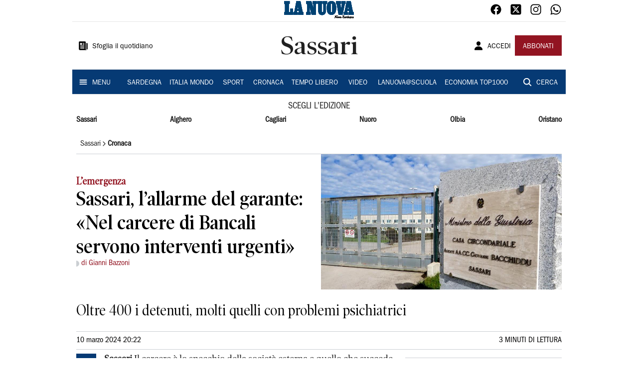

--- FILE ---
content_type: text/html; charset=utf-8
request_url: https://www.lanuovasardegna.it/sassari/cronaca/2024/03/10/news/sassari-l-allarme-del-garante-nel-carcere-di-bancali-servono-interventi-urgenti-1.100487755
body_size: 21714
content:
<!DOCTYPE html><html lang="it"><head><meta charSet="utf-8"/><title>Sassari, l’allarme del garante: «Nel carcere di Bancali servono interventi urgenti» - La Nuova Sardegna</title><meta name="description" content="Oltre 400 i detenuti, molti quelli con problemi psichiatrici"/><link rel="canonical" href="https://www.lanuovasardegna.it/sassari/cronaca/2024/03/10/news/sassari-l-allarme-del-garante-nel-carcere-di-bancali-servono-interventi-urgenti-1.100487755"/><meta name="viewport" content="width=device-width, initial-scale=1"/><meta name="theme-color" content="#000000"/><meta property="og:site_name" content="La Nuova Sardegna"/><meta property="og:type" content="article"/><meta property="og:title" content="Sassari, l’allarme del garante: «Nel carcere di Bancali servono interventi urgenti»"/><meta property="og:description" content="Oltre 400 i detenuti, molti quelli con problemi psichiatrici"/><meta property="og:image" content="https://api-sites-prd.saegroup.abinsula.com/api/social/image/contentid/policy:1.100487754:1710098558/image/image.jpg"/><meta property="og:url" content="https://www.lanuovasardegna.it/sassari/cronaca/2024/03/10/news/sassari-l-allarme-del-garante-nel-carcere-di-bancali-servono-interventi-urgenti-1.100487755"/><meta name="twitter:card" content="summary_large_image"/><meta name="twitter:image" content="https://api-sites-prd.saegroup.abinsula.com/api/social/image/contentid/policy:1.100487754:1710098558/image/image.jpg"/><meta name="twitter:site" content="@lanuovasardegna"/><meta name="twitter:title" content="Sassari, l’allarme del garante: «Nel carcere di Bancali servono interventi urgenti» La Nuova Sardegna"/><meta name="twitter:description" content="Oltre 400 i detenuti, molti quelli con problemi psichiatrici"/><meta name="twitter:url" content="https://www.lanuovasardegna.it/sassari/cronaca/2024/03/10/news/sassari-l-allarme-del-garante-nel-carcere-di-bancali-servono-interventi-urgenti-1.100487755"/><script type="application/ld+json">{"@context":"https://schema.org","@type":"Article","mainEntityOfPage":{"@type":"WebPage","@id":"https://www.lanuovasardegna.it/sassari/cronaca/2024/03/10/news/sassari-l-allarme-del-garante-nel-carcere-di-bancali-servono-interventi-urgenti-1.100487755"},"headline":"Sassari, l’allarme del garante: «Nel carcere di Bancali servono interventi urgenti»","description":"Oltre 400 i detenuti, molti quelli con problemi psichiatrici","image":"https://api-sites-prd.saegroup.abinsula.com/api/social/image/contentid/policy:1.100487754:1710098558/image/image.jpg","author":[{"@type":"Person","name":"di Gianni Bazzoni"}],"publisher":{"@type":"Organization","name":"La Nuova Sardegna","logo":{"@type":"ImageObject","url":"https://www.lanuovasardegna.it/favicon/android-chrome-192x192.png"}},"datePublished":"2024-03-10T19:22:39Z","dateModified":"2024-03-11T12:16:25Z","isAccessibleForFree":true}</script><meta name="tags" content=""/><meta name="type" content=""/><link rel="preload" as="image" imageSrcSet="https://api-sites-prd.saegroup.abinsula.com/api/media/image/contentid/policy:1.100487754:1710098558/image/image.jpg?f=detail_558&amp;h=720&amp;w=1280&amp;$p$f$h$w=d5eb06a 640w, https://api-sites-prd.saegroup.abinsula.com/api/media/image/contentid/policy:1.100487754:1710098558/image/image.jpg?f=detail_558&amp;h=720&amp;w=1280&amp;$p$f$h$w=d5eb06a 750w, https://api-sites-prd.saegroup.abinsula.com/api/media/image/contentid/policy:1.100487754:1710098558/image/image.jpg?f=detail_558&amp;h=720&amp;w=1280&amp;$p$f$h$w=d5eb06a 828w, https://api-sites-prd.saegroup.abinsula.com/api/media/image/contentid/policy:1.100487754:1710098558/image/image.jpg?f=detail_558&amp;h=720&amp;w=1280&amp;$p$f$h$w=d5eb06a 1080w, https://api-sites-prd.saegroup.abinsula.com/api/media/image/contentid/policy:1.100487754:1710098558/image/image.jpg?f=detail_558&amp;h=720&amp;w=1280&amp;$p$f$h$w=d5eb06a 1200w, https://api-sites-prd.saegroup.abinsula.com/api/media/image/contentid/policy:1.100487754:1710098558/image/image.jpg?f=detail_558&amp;h=720&amp;w=1280&amp;$p$f$h$w=d5eb06a 1920w, https://api-sites-prd.saegroup.abinsula.com/api/media/image/contentid/policy:1.100487754:1710098558/image/image.jpg?f=detail_558&amp;h=720&amp;w=1280&amp;$p$f$h$w=d5eb06a 2048w, https://api-sites-prd.saegroup.abinsula.com/api/media/image/contentid/policy:1.100487754:1710098558/image/image.jpg?f=detail_558&amp;h=720&amp;w=1280&amp;$p$f$h$w=d5eb06a 3840w" imageSizes="100vw"/><meta name="next-head-count" content="22"/><link rel="dns-prefetch" href="https://api-sites-prd.saegroup.abinsula.com"/><link rel="dns-prefetch" href="http://cdn.iubenda.com"/><link rel="preload" href="/fonts/Utopia/Utopia-Regular.otf" as="font" type="font/otf" crossorigin="anonymous"/><link rel="preload" href="/fonts/ITCFranklinGothicStd/ITCFranklinGothicStd-Book.otf" as="font" type="font/otf" crossorigin="anonymous"/><link rel="preload" href="/fonts/ITCFranklinGothicStd/ITC_Franklin_Gothic_Book_Condensed.otf" as="font" type="font/otf" crossorigin="anonymous"/><link rel="preload" href="/fonts/PoynterOldstyleDisplay/PoynterOldstyleDisplay-SemiBold.ttf" as="font" type="font/ttf" crossorigin="anonymous"/><link rel="preload" href="/fonts/PoynterOldstyleDisplay/PoynterOldstyleDisplay-NarRoman.ttf" as="font" type="font/ttf" crossorigin="anonymous"/><link rel="preload" href="/fonts/PoynterOldstyleDisplay/PoynterOldstyleDisplay-NarSemiBd.ttf" as="font" type="font/ttf" crossorigin="anonymous"/><link rel="preload" href="/fonts/PoynterOldstyleDisplay/PoynterOldstyleDisplay-NarBold.ttf" as="font" type="font/ttf" crossorigin="anonymous"/><link rel="preload" as="style" href="https://assets.evolutionadv.it/lanuovasardegna_it/lanuovasardegna_it_CLS.css"/><link rel="preload" as="style" href="/vendor/cls.css"/><meta name="theme-color" content="#063A74"/><link rel="shortcut icon" href="/favicon/favicon.ico"/><link rel="apple-touch-icon" sizes="180x180" href="/favicon/apple-touch-icon.png"/><link rel="icon" type="image/png" sizes="32x32" href="/favicon/favicon-32x32.png"/><link rel="icon" type="image/png" sizes="16x16" href="/favicon/favicon-16x16.png"/><link rel="manifest" href="/favicon/site.webmanifest"/><link rel="manifest" href="/favicon/browserconfig.xml"/><meta name="msapplication-TileColor" content="#da532c"/><meta name="theme-color" content="#ffffff"/><meta name="next-font-preconnect"/><link rel="preload" href="/_next/static/css/d012f1ba6bf572db.css" as="style"/><link rel="stylesheet" href="/_next/static/css/d012f1ba6bf572db.css" data-n-g=""/><noscript data-n-css=""></noscript><script defer="" nomodule="" src="/_next/static/chunks/polyfills-5cd94c89d3acac5f.js"></script><script defer="" src="/_next/static/chunks/c7773329.c315a112812126f7.js"></script><script defer="" src="/_next/static/chunks/7739-330e63c538651960.js"></script><script defer="" src="/_next/static/chunks/4257-41167747ae19b385.js"></script><script defer="" src="/_next/static/chunks/1264-7a70b19481011be2.js"></script><script defer="" src="/_next/static/chunks/3500.0f404e128aaf0425.js"></script><script defer="" src="/_next/static/chunks/4860.7d2b5f2493af63ea.js"></script><script defer="" src="/_next/static/chunks/8230.a5dd9fb797c613d8.js"></script><script defer="" src="/_next/static/chunks/7525-e415a64225f7ae98.js"></script><script defer="" src="/_next/static/chunks/2349-b3aeee4d8ee2f532.js"></script><script defer="" src="/_next/static/chunks/4312-6e10f9c0fec0db01.js"></script><script defer="" src="/_next/static/chunks/9669-49abdba803541e70.js"></script><script defer="" src="/_next/static/chunks/7875-6c375dcd0a4bcd72.js"></script><script defer="" src="/_next/static/chunks/6066-a0458d85fa319e59.js"></script><script defer="" src="/_next/static/chunks/7720-e2185539e45b32ae.js"></script><script defer="" src="/_next/static/chunks/5561-430f2351bb3a1997.js"></script><script defer="" src="/_next/static/chunks/2811-0744311c6adb6f49.js"></script><script defer="" src="/_next/static/chunks/9273-eb8f126b7e2a436b.js"></script><script defer="" src="/_next/static/chunks/8136-21294d4c1072d0c0.js"></script><script defer="" src="/_next/static/chunks/2740-2c81eae8e738a2ae.js"></script><script defer="" src="/_next/static/chunks/5145.dcbe26c90d90fde2.js"></script><script defer="" src="/_next/static/chunks/8547.7a242ce3a7945cde.js"></script><script defer="" src="/_next/static/chunks/965.3d114b00d965fb6d.js"></script><script defer="" src="/_next/static/chunks/5744.9af79a581d04f600.js"></script><script src="/_next/static/chunks/webpack-3c93083903d2ebad.js" defer=""></script><script src="/_next/static/chunks/framework-9cf46cf0fe8d1146.js" defer=""></script><script src="/_next/static/chunks/main-d07e08b5bb7411a4.js" defer=""></script><script src="/_next/static/chunks/pages/_app-6c3c72b1f8ddfb09.js" defer=""></script><script src="/_next/static/chunks/pages/%5Bedition%5D/%5Bsection%5D/%5B...slug%5D-52191bcabf2d6880.js" defer=""></script><script src="/_next/static/kv97ZkzZB8hSwuoLvwZS8/_buildManifest.js" defer=""></script><script src="/_next/static/kv97ZkzZB8hSwuoLvwZS8/_ssgManifest.js" defer=""></script><script src="/_next/static/kv97ZkzZB8hSwuoLvwZS8/_middlewareManifest.js" defer=""></script></head><body><div id="__next"><div id="adv-Position3"></div><div id="adv-Top"></div><style data-emotion="css 4niht">.css-4niht{width:100%;margin-left:auto;box-sizing:border-box;margin-right:auto;display:block;background-color:#ffffff;}@media (min-width:990px){.css-4niht{max-width:990px;}}</style><header class="MuiContainer-root MuiContainer-maxWidthLg MuiContainer-disableGutters css-4niht"><h1 style="margin:0;height:1px;width:1px;position:absolute;clip:rect(0,0,0,0);overflow:hidden">La Nuova Sardegna</h1><style data-emotion="css gmrggp">.css-gmrggp{display:-webkit-box;display:-webkit-flex;display:-ms-flexbox;display:flex;-webkit-flex-direction:row;-ms-flex-direction:row;flex-direction:row;-webkit-align-items:center;-webkit-box-align:center;-ms-flex-align:center;align-items:center;border-bottom:1px solid;border-color:#e6e6e6;-webkit-box-flex-wrap:wrap;-webkit-flex-wrap:wrap;-ms-flex-wrap:wrap;flex-wrap:wrap;height:44px;padding-left:8px;padding-right:8px;}</style><div class="MuiStack-root css-gmrggp"><style data-emotion="css dintrd">.css-dintrd{width:25%;-webkit-box-pack:start;-ms-flex-pack:start;-webkit-justify-content:flex-start;justify-content:flex-start;-webkit-align-items:center;-webkit-box-align:center;-ms-flex-align:center;align-items:center;display:-webkit-box;display:-webkit-flex;display:-ms-flexbox;display:flex;}</style><div class="MuiBox-root css-dintrd"></div><style data-emotion="css o0q02a">.css-o0q02a{width:50%;-webkit-box-pack:center;-ms-flex-pack:center;-webkit-justify-content:center;justify-content:center;-webkit-align-items:center;-webkit-box-align:center;-ms-flex-align:center;align-items:center;display:-webkit-box;display:-webkit-flex;display:-ms-flexbox;display:flex;}</style><div class="MuiBox-root css-o0q02a"><a style="text-decoration:none" href="https://www.lanuovasardegna.it" target="_self"></a></div><style data-emotion="css 1axztkq">.css-1axztkq{width:25%;-webkit-box-pack:end;-ms-flex-pack:end;-webkit-justify-content:flex-end;justify-content:flex-end;-webkit-align-items:center;-webkit-box-align:center;-ms-flex-align:center;align-items:center;display:-webkit-box;display:-webkit-flex;display:-ms-flexbox;display:flex;}</style><div class="MuiBox-root css-1axztkq"><style data-emotion="css 1t62lt9">.css-1t62lt9{display:-webkit-box;display:-webkit-flex;display:-ms-flexbox;display:flex;-webkit-flex-direction:row;-ms-flex-direction:row;flex-direction:row;}.css-1t62lt9>:not(style)+:not(style){margin:0;margin-left:16px;}</style><div class="MuiStack-root css-1t62lt9"><a style="text-decoration:none" href="https://www.facebook.com/lanuovasardegna" target="_self"><svg stroke="currentColor" fill="currentColor" stroke-width="0" viewBox="0 0 512 512" color="black" font-size="24" style="color:black" height="1em" width="1em" xmlns="http://www.w3.org/2000/svg"><path fill-rule="evenodd" d="M480 257.35c0-123.7-100.3-224-224-224s-224 100.3-224 224c0 111.8 81.9 204.47 189 221.29V322.12h-56.89v-64.77H221V208c0-56.13 33.45-87.16 84.61-87.16 24.51 0 50.15 4.38 50.15 4.38v55.13H327.5c-27.81 0-36.51 17.26-36.51 35v42h62.12l-9.92 64.77H291v156.54c107.1-16.81 189-109.48 189-221.31z"></path></svg></a><a style="text-decoration:none" href="https://twitter.com/lanuovasardegna" target="_self"><svg stroke="currentColor" fill="currentColor" stroke-width="0" viewBox="0 0 448 512" color="black" font-size="24" style="color:black" height="1em" width="1em" xmlns="http://www.w3.org/2000/svg"><path d="M64 32C28.7 32 0 60.7 0 96V416c0 35.3 28.7 64 64 64H384c35.3 0 64-28.7 64-64V96c0-35.3-28.7-64-64-64H64zm297.1 84L257.3 234.6 379.4 396H283.8L209 298.1 123.3 396H75.8l111-126.9L69.7 116h98l67.7 89.5L313.6 116h47.5zM323.3 367.6L153.4 142.9H125.1L296.9 367.6h26.3z"></path></svg></a><a style="text-decoration:none" href="https://www.instagram.com/lanuovasardegna/" target="_self"><svg stroke="currentColor" fill="currentColor" stroke-width="0" viewBox="0 0 512 512" color="black" font-size="24" style="color:black" height="1em" width="1em" xmlns="http://www.w3.org/2000/svg"><path d="M349.33 69.33a93.62 93.62 0 0193.34 93.34v186.66a93.62 93.62 0 01-93.34 93.34H162.67a93.62 93.62 0 01-93.34-93.34V162.67a93.62 93.62 0 0193.34-93.34h186.66m0-37.33H162.67C90.8 32 32 90.8 32 162.67v186.66C32 421.2 90.8 480 162.67 480h186.66C421.2 480 480 421.2 480 349.33V162.67C480 90.8 421.2 32 349.33 32z"></path><path d="M377.33 162.67a28 28 0 1128-28 27.94 27.94 0 01-28 28zM256 181.33A74.67 74.67 0 11181.33 256 74.75 74.75 0 01256 181.33m0-37.33a112 112 0 10112 112 112 112 0 00-112-112z"></path></svg></a><a style="text-decoration:none" href="https://whatsapp.com/channel/0029VaDGcL06mYPIPQkXb42b" target="_self"><svg stroke="currentColor" fill="currentColor" stroke-width="0" viewBox="0 0 512 512" color="black" font-size="24" style="color:black" height="1em" width="1em" xmlns="http://www.w3.org/2000/svg"><path fill-rule="evenodd" d="M414.73 97.1A222.14 222.14 0 00256.94 32C134 32 33.92 131.58 33.87 254a220.61 220.61 0 0029.78 111L32 480l118.25-30.87a223.63 223.63 0 00106.6 27h.09c122.93 0 223-99.59 223.06-222A220.18 220.18 0 00414.73 97.1zM256.94 438.66h-.08a185.75 185.75 0 01-94.36-25.72l-6.77-4-70.17 18.32 18.73-68.09-4.41-7A183.46 183.46 0 0171.53 254c0-101.73 83.21-184.5 185.48-184.5a185 185 0 01185.33 184.64c-.04 101.74-83.21 184.52-185.4 184.52zm101.69-138.19c-5.57-2.78-33-16.2-38.08-18.05s-8.83-2.78-12.54 2.78-14.4 18-17.65 21.75-6.5 4.16-12.07 1.38-23.54-8.63-44.83-27.53c-16.57-14.71-27.75-32.87-31-38.42s-.35-8.56 2.44-11.32c2.51-2.49 5.57-6.48 8.36-9.72s3.72-5.56 5.57-9.26.93-6.94-.46-9.71-12.54-30.08-17.18-41.19c-4.53-10.82-9.12-9.35-12.54-9.52-3.25-.16-7-.2-10.69-.2a20.53 20.53 0 00-14.86 6.94c-5.11 5.56-19.51 19-19.51 46.28s20 53.68 22.76 57.38 39.3 59.73 95.21 83.76a323.11 323.11 0 0031.78 11.68c13.35 4.22 25.5 3.63 35.1 2.2 10.71-1.59 33-13.42 37.63-26.38s4.64-24.06 3.25-26.37-5.11-3.71-10.69-6.48z"></path></svg></a></div></div></div><style data-emotion="css kk4ivl">.css-kk4ivl{display:-webkit-box;display:-webkit-flex;display:-ms-flexbox;display:flex;-webkit-flex-direction:row;-ms-flex-direction:row;flex-direction:row;-webkit-align-items:center;-webkit-box-align:center;-ms-flex-align:center;align-items:center;border-bottom:1px solid;border-color:#e6e6e6;height:96px;padding-left:8px;padding-right:8px;}</style><div class="MuiStack-root css-kk4ivl"><div class="MuiBox-root css-dintrd"><style data-emotion="css os8vzk">.css-os8vzk{font-family:ITCFranklinGothicStd-Book,Franklin_Gothic_Book,PoynterOldstyleDisplay-SemiBold,PoynterOldstyleDisplay-NarSemiBd,PoynterOldstyleDisplay-NarRoman,PoynterOldstyleDisplay-NarBold,Utopia-Regular;font-weight:500;font-size:0.875rem;line-height:1.75;text-transform:uppercase;min-width:64px;padding:6px 8px;border-radius:4px;-webkit-transition:background-color 250ms cubic-bezier(0.4, 0, 0.2, 1) 0ms,box-shadow 250ms cubic-bezier(0.4, 0, 0.2, 1) 0ms,border-color 250ms cubic-bezier(0.4, 0, 0.2, 1) 0ms,color 250ms cubic-bezier(0.4, 0, 0.2, 1) 0ms;transition:background-color 250ms cubic-bezier(0.4, 0, 0.2, 1) 0ms,box-shadow 250ms cubic-bezier(0.4, 0, 0.2, 1) 0ms,border-color 250ms cubic-bezier(0.4, 0, 0.2, 1) 0ms,color 250ms cubic-bezier(0.4, 0, 0.2, 1) 0ms;color:#000000;box-shadow:none;font-family:ITCFranklinGothicStd-Book;border-radius:0;}.css-os8vzk:hover{-webkit-text-decoration:none;text-decoration:none;background-color:rgba(0, 0, 0, 0.04);}@media (hover: none){.css-os8vzk:hover{background-color:transparent;}}.css-os8vzk.Mui-disabled{color:rgba(0, 0, 0, 0.26);}.css-os8vzk:hover{box-shadow:none;}.css-os8vzk.Mui-focusVisible{box-shadow:none;}.css-os8vzk:active{box-shadow:none;}.css-os8vzk.Mui-disabled{box-shadow:none;}</style><style data-emotion="css cwwmzq">.css-cwwmzq{display:-webkit-inline-box;display:-webkit-inline-flex;display:-ms-inline-flexbox;display:inline-flex;-webkit-align-items:center;-webkit-box-align:center;-ms-flex-align:center;align-items:center;-webkit-box-pack:center;-ms-flex-pack:center;-webkit-justify-content:center;justify-content:center;position:relative;box-sizing:border-box;-webkit-tap-highlight-color:transparent;background-color:transparent;outline:0;border:0;margin:0;border-radius:0;padding:0;cursor:pointer;-webkit-user-select:none;-moz-user-select:none;-ms-user-select:none;user-select:none;vertical-align:middle;-moz-appearance:none;-webkit-appearance:none;-webkit-text-decoration:none;text-decoration:none;color:inherit;font-family:ITCFranklinGothicStd-Book,Franklin_Gothic_Book,PoynterOldstyleDisplay-SemiBold,PoynterOldstyleDisplay-NarSemiBd,PoynterOldstyleDisplay-NarRoman,PoynterOldstyleDisplay-NarBold,Utopia-Regular;font-weight:500;font-size:0.875rem;line-height:1.75;text-transform:uppercase;min-width:64px;padding:6px 8px;border-radius:4px;-webkit-transition:background-color 250ms cubic-bezier(0.4, 0, 0.2, 1) 0ms,box-shadow 250ms cubic-bezier(0.4, 0, 0.2, 1) 0ms,border-color 250ms cubic-bezier(0.4, 0, 0.2, 1) 0ms,color 250ms cubic-bezier(0.4, 0, 0.2, 1) 0ms;transition:background-color 250ms cubic-bezier(0.4, 0, 0.2, 1) 0ms,box-shadow 250ms cubic-bezier(0.4, 0, 0.2, 1) 0ms,border-color 250ms cubic-bezier(0.4, 0, 0.2, 1) 0ms,color 250ms cubic-bezier(0.4, 0, 0.2, 1) 0ms;color:#000000;box-shadow:none;font-family:ITCFranklinGothicStd-Book;border-radius:0;}.css-cwwmzq::-moz-focus-inner{border-style:none;}.css-cwwmzq.Mui-disabled{pointer-events:none;cursor:default;}@media print{.css-cwwmzq{-webkit-print-color-adjust:exact;color-adjust:exact;}}.css-cwwmzq:hover{-webkit-text-decoration:none;text-decoration:none;background-color:rgba(0, 0, 0, 0.04);}@media (hover: none){.css-cwwmzq:hover{background-color:transparent;}}.css-cwwmzq.Mui-disabled{color:rgba(0, 0, 0, 0.26);}.css-cwwmzq:hover{box-shadow:none;}.css-cwwmzq.Mui-focusVisible{box-shadow:none;}.css-cwwmzq:active{box-shadow:none;}.css-cwwmzq.Mui-disabled{box-shadow:none;}</style><button class="MuiButtonBase-root MuiButton-root MuiButton-text MuiButton-textBlack MuiButton-sizeMedium MuiButton-textSizeMedium MuiButton-disableElevation MuiButton-root MuiButton-text MuiButton-textBlack MuiButton-sizeMedium MuiButton-textSizeMedium MuiButton-disableElevation css-cwwmzq" tabindex="0" type="button"><style data-emotion="css 1l6c7y9">.css-1l6c7y9{display:inherit;margin-right:8px;margin-left:-4px;}.css-1l6c7y9>*:nth-of-type(1){font-size:20px;}</style><span class="MuiButton-startIcon MuiButton-iconSizeMedium css-1l6c7y9"><svg stroke="currentColor" fill="currentColor" stroke-width="0" viewBox="0 0 512 512" height="1em" width="1em" xmlns="http://www.w3.org/2000/svg"><path d="M439.91 112h-23.82a.09.09 0 00-.09.09V416a32 32 0 0032 32 32 32 0 0032-32V152.09A40.09 40.09 0 00439.91 112z"></path><path d="M384 416V72a40 40 0 00-40-40H72a40 40 0 00-40 40v352a56 56 0 0056 56h342.85a1.14 1.14 0 001.15-1.15 1.14 1.14 0 00-.85-1.1A64.11 64.11 0 01384 416zM96 128a16 16 0 0116-16h64a16 16 0 0116 16v64a16 16 0 01-16 16h-64a16 16 0 01-16-16zm208 272H112.45c-8.61 0-16-6.62-16.43-15.23A16 16 0 01112 368h191.55c8.61 0 16 6.62 16.43 15.23A16 16 0 01304 400zm0-64H112.45c-8.61 0-16-6.62-16.43-15.23A16 16 0 01112 304h191.55c8.61 0 16 6.62 16.43 15.23A16 16 0 01304 336zm0-64H112.45c-8.61 0-16-6.62-16.43-15.23A16 16 0 01112 240h191.55c8.61 0 16 6.62 16.43 15.23A16 16 0 01304 272zm0-64h-63.55c-8.61 0-16-6.62-16.43-15.23A16 16 0 01240 176h63.55c8.61 0 16 6.62 16.43 15.23A16 16 0 01304 208zm0-64h-63.55c-8.61 0-16-6.62-16.43-15.23A16 16 0 01240 112h63.55c8.61 0 16 6.62 16.43 15.23A16 16 0 01304 144z"></path></svg></span><style data-emotion="css 4md08z">.css-4md08z{margin:0;font-family:ITCFranklinGothicStd-Book,Franklin_Gothic_Book,PoynterOldstyleDisplay-SemiBold,PoynterOldstyleDisplay-NarSemiBd,PoynterOldstyleDisplay-NarRoman,PoynterOldstyleDisplay-NarBold,Utopia-Regular;font-weight:500;font-size:0.875rem;line-height:1.75;text-transform:uppercase;font-family:PoynterOldstyleDisplay-NarRoman;margin-bottom:0px;margin-top:5px;font-family:ITCFranklinGothicStd-Book;text-transform:none;-webkit-text-decoration:none;text-decoration:none;}</style><a class="MuiTypography-root MuiTypography-button css-4md08z" href="https://webreader-prd.saegroup.abinsula.com/LNNS">Sfoglia il quotidiano</a></button></div><div class="MuiBox-root css-o0q02a"><style data-emotion="css h5w9af">.css-h5w9af{margin:0;font-size:2.0625rem;detail:43px;font-family:ITCFranklinGothicStd-Book,Franklin_Gothic_Book,PoynterOldstyleDisplay-SemiBold,PoynterOldstyleDisplay-NarSemiBd,PoynterOldstyleDisplay-NarRoman,PoynterOldstyleDisplay-NarBold,Utopia-Regular;font-weight:400;line-height:1.167;font-family:PoynterOldstyleDisplay-NarRoman;font-family:PoynterOldstyleDisplay-SemiBold;}@media (min-width:600px){.css-h5w9af{font-size:2.7849rem;}}@media (min-width:900px){.css-h5w9af{font-size:2.9991rem;}}@media (min-width:990px){.css-h5w9af{font-size:3.2134rem;}}</style><h3 class="MuiTypography-root MuiTypography-h3 css-h5w9af">Sassari</h3></div><div class="MuiBox-root css-1axztkq"><style data-emotion="css 1ialerq">.css-1ialerq{display:-webkit-box;display:-webkit-flex;display:-ms-flexbox;display:flex;-webkit-flex-direction:row;-ms-flex-direction:row;flex-direction:row;-webkit-align-items:center;-webkit-box-align:center;-ms-flex-align:center;align-items:center;-webkit-box-pack:justify;-webkit-justify-content:space-between;justify-content:space-between;}</style><div class="MuiStack-root css-1ialerq"><button class="MuiButtonBase-root MuiButton-root MuiButton-text MuiButton-textBlack MuiButton-sizeMedium MuiButton-textSizeMedium MuiButton-disableElevation MuiButton-root MuiButton-text MuiButton-textBlack MuiButton-sizeMedium MuiButton-textSizeMedium MuiButton-disableElevation css-cwwmzq" tabindex="0" type="button"><span class="MuiButton-startIcon MuiButton-iconSizeMedium css-1l6c7y9"><svg stroke="currentColor" fill="currentColor" stroke-width="0" viewBox="0 0 512 512" height="1em" width="1em" xmlns="http://www.w3.org/2000/svg"><path d="M332.64 64.58C313.18 43.57 286 32 256 32c-30.16 0-57.43 11.5-76.8 32.38-19.58 21.11-29.12 49.8-26.88 80.78C156.76 206.28 203.27 256 256 256s99.16-49.71 103.67-110.82c2.27-30.7-7.33-59.33-27.03-80.6zM432 480H80a31 31 0 01-24.2-11.13c-6.5-7.77-9.12-18.38-7.18-29.11C57.06 392.94 83.4 353.61 124.8 326c36.78-24.51 83.37-38 131.2-38s94.42 13.5 131.2 38c41.4 27.6 67.74 66.93 76.18 113.75 1.94 10.73-.68 21.34-7.18 29.11A31 31 0 01432 480z"></path></svg></span><a class="MuiTypography-root MuiTypography-button css-4md08z" href="/api/auth/login?returnTo=/sassari/cronaca/2024/03/10/news/sassari-l-allarme-del-garante-nel-carcere-di-bancali-servono-interventi-urgenti-1.100487755">ACCEDI</a></button><style data-emotion="css 1ab13xs">.css-1ab13xs{font-family:ITCFranklinGothicStd-Book,Franklin_Gothic_Book,PoynterOldstyleDisplay-SemiBold,PoynterOldstyleDisplay-NarSemiBd,PoynterOldstyleDisplay-NarRoman,PoynterOldstyleDisplay-NarBold,Utopia-Regular;font-weight:500;font-size:0.875rem;line-height:1.75;text-transform:uppercase;min-width:64px;padding:6px 16px;border-radius:4px;-webkit-transition:background-color 250ms cubic-bezier(0.4, 0, 0.2, 1) 0ms,box-shadow 250ms cubic-bezier(0.4, 0, 0.2, 1) 0ms,border-color 250ms cubic-bezier(0.4, 0, 0.2, 1) 0ms,color 250ms cubic-bezier(0.4, 0, 0.2, 1) 0ms;transition:background-color 250ms cubic-bezier(0.4, 0, 0.2, 1) 0ms,box-shadow 250ms cubic-bezier(0.4, 0, 0.2, 1) 0ms,border-color 250ms cubic-bezier(0.4, 0, 0.2, 1) 0ms,color 250ms cubic-bezier(0.4, 0, 0.2, 1) 0ms;color:#fff;background-color:#921421;box-shadow:0px 3px 1px -2px rgba(0,0,0,0.2),0px 2px 2px 0px rgba(0,0,0,0.14),0px 1px 5px 0px rgba(0,0,0,0.12);box-shadow:none;font-family:ITCFranklinGothicStd-Book;border-radius:0;}.css-1ab13xs:hover{-webkit-text-decoration:none;text-decoration:none;background-color:rgb(102, 14, 23);box-shadow:0px 2px 4px -1px rgba(0,0,0,0.2),0px 4px 5px 0px rgba(0,0,0,0.14),0px 1px 10px 0px rgba(0,0,0,0.12);}@media (hover: none){.css-1ab13xs:hover{background-color:#921421;}}.css-1ab13xs:active{box-shadow:0px 5px 5px -3px rgba(0,0,0,0.2),0px 8px 10px 1px rgba(0,0,0,0.14),0px 3px 14px 2px rgba(0,0,0,0.12);}.css-1ab13xs.Mui-focusVisible{box-shadow:0px 3px 5px -1px rgba(0,0,0,0.2),0px 6px 10px 0px rgba(0,0,0,0.14),0px 1px 18px 0px rgba(0,0,0,0.12);}.css-1ab13xs.Mui-disabled{color:rgba(0, 0, 0, 0.26);box-shadow:none;background-color:rgba(0, 0, 0, 0.12);}.css-1ab13xs:hover{box-shadow:none;}.css-1ab13xs.Mui-focusVisible{box-shadow:none;}.css-1ab13xs:active{box-shadow:none;}.css-1ab13xs.Mui-disabled{box-shadow:none;}</style><style data-emotion="css 8iu28r">.css-8iu28r{display:-webkit-inline-box;display:-webkit-inline-flex;display:-ms-inline-flexbox;display:inline-flex;-webkit-align-items:center;-webkit-box-align:center;-ms-flex-align:center;align-items:center;-webkit-box-pack:center;-ms-flex-pack:center;-webkit-justify-content:center;justify-content:center;position:relative;box-sizing:border-box;-webkit-tap-highlight-color:transparent;background-color:transparent;outline:0;border:0;margin:0;border-radius:0;padding:0;cursor:pointer;-webkit-user-select:none;-moz-user-select:none;-ms-user-select:none;user-select:none;vertical-align:middle;-moz-appearance:none;-webkit-appearance:none;-webkit-text-decoration:none;text-decoration:none;color:inherit;font-family:ITCFranklinGothicStd-Book,Franklin_Gothic_Book,PoynterOldstyleDisplay-SemiBold,PoynterOldstyleDisplay-NarSemiBd,PoynterOldstyleDisplay-NarRoman,PoynterOldstyleDisplay-NarBold,Utopia-Regular;font-weight:500;font-size:0.875rem;line-height:1.75;text-transform:uppercase;min-width:64px;padding:6px 16px;border-radius:4px;-webkit-transition:background-color 250ms cubic-bezier(0.4, 0, 0.2, 1) 0ms,box-shadow 250ms cubic-bezier(0.4, 0, 0.2, 1) 0ms,border-color 250ms cubic-bezier(0.4, 0, 0.2, 1) 0ms,color 250ms cubic-bezier(0.4, 0, 0.2, 1) 0ms;transition:background-color 250ms cubic-bezier(0.4, 0, 0.2, 1) 0ms,box-shadow 250ms cubic-bezier(0.4, 0, 0.2, 1) 0ms,border-color 250ms cubic-bezier(0.4, 0, 0.2, 1) 0ms,color 250ms cubic-bezier(0.4, 0, 0.2, 1) 0ms;color:#fff;background-color:#921421;box-shadow:0px 3px 1px -2px rgba(0,0,0,0.2),0px 2px 2px 0px rgba(0,0,0,0.14),0px 1px 5px 0px rgba(0,0,0,0.12);box-shadow:none;font-family:ITCFranklinGothicStd-Book;border-radius:0;}.css-8iu28r::-moz-focus-inner{border-style:none;}.css-8iu28r.Mui-disabled{pointer-events:none;cursor:default;}@media print{.css-8iu28r{-webkit-print-color-adjust:exact;color-adjust:exact;}}.css-8iu28r:hover{-webkit-text-decoration:none;text-decoration:none;background-color:rgb(102, 14, 23);box-shadow:0px 2px 4px -1px rgba(0,0,0,0.2),0px 4px 5px 0px rgba(0,0,0,0.14),0px 1px 10px 0px rgba(0,0,0,0.12);}@media (hover: none){.css-8iu28r:hover{background-color:#921421;}}.css-8iu28r:active{box-shadow:0px 5px 5px -3px rgba(0,0,0,0.2),0px 8px 10px 1px rgba(0,0,0,0.14),0px 3px 14px 2px rgba(0,0,0,0.12);}.css-8iu28r.Mui-focusVisible{box-shadow:0px 3px 5px -1px rgba(0,0,0,0.2),0px 6px 10px 0px rgba(0,0,0,0.14),0px 1px 18px 0px rgba(0,0,0,0.12);}.css-8iu28r.Mui-disabled{color:rgba(0, 0, 0, 0.26);box-shadow:none;background-color:rgba(0, 0, 0, 0.12);}.css-8iu28r:hover{box-shadow:none;}.css-8iu28r.Mui-focusVisible{box-shadow:none;}.css-8iu28r:active{box-shadow:none;}.css-8iu28r.Mui-disabled{box-shadow:none;}</style><button class="MuiButtonBase-root MuiButton-root MuiButton-contained MuiButton-containedSecondary MuiButton-sizeMedium MuiButton-containedSizeMedium MuiButton-disableElevation MuiButton-root MuiButton-contained MuiButton-containedSecondary MuiButton-sizeMedium MuiButton-containedSizeMedium MuiButton-disableElevation css-8iu28r" tabindex="0" type="button"><a class="MuiTypography-root MuiTypography-button css-4md08z" href="https://paywall-crm-prd.saegroup.abinsula.com/la-nuova-sardegna/abbonamenti">ABBONATI</a></button></div></div></div><style data-emotion="css 131k5dz">.css-131k5dz{display:-webkit-box;display:-webkit-flex;display:-ms-flexbox;display:flex;-webkit-flex-direction:row;-ms-flex-direction:row;flex-direction:row;-webkit-box-pack:justify;-webkit-justify-content:space-between;justify-content:space-between;-webkit-align-items:center;-webkit-box-align:center;-ms-flex-align:center;align-items:center;border-bottom:1px solid;border-color:#e6e6e6;background-color:#063A74;padding:8px;padding-top:4px;padding-bottom:4px;}</style><nav class="MuiStack-root css-131k5dz"><style data-emotion="css mjijkf">.css-mjijkf{font-family:ITCFranklinGothicStd-Book,Franklin_Gothic_Book,PoynterOldstyleDisplay-SemiBold,PoynterOldstyleDisplay-NarSemiBd,PoynterOldstyleDisplay-NarRoman,PoynterOldstyleDisplay-NarBold,Utopia-Regular;font-weight:500;font-size:0.875rem;line-height:1.75;text-transform:uppercase;min-width:64px;padding:6px 8px;border-radius:4px;-webkit-transition:background-color 250ms cubic-bezier(0.4, 0, 0.2, 1) 0ms,box-shadow 250ms cubic-bezier(0.4, 0, 0.2, 1) 0ms,border-color 250ms cubic-bezier(0.4, 0, 0.2, 1) 0ms,color 250ms cubic-bezier(0.4, 0, 0.2, 1) 0ms;transition:background-color 250ms cubic-bezier(0.4, 0, 0.2, 1) 0ms,box-shadow 250ms cubic-bezier(0.4, 0, 0.2, 1) 0ms,border-color 250ms cubic-bezier(0.4, 0, 0.2, 1) 0ms,color 250ms cubic-bezier(0.4, 0, 0.2, 1) 0ms;color:#ffffff;box-shadow:none;font-family:ITCFranklinGothicStd-Book;border-radius:0;}.css-mjijkf:hover{-webkit-text-decoration:none;text-decoration:none;background-color:rgba(255, 255, 255, 0.04);}@media (hover: none){.css-mjijkf:hover{background-color:transparent;}}.css-mjijkf.Mui-disabled{color:rgba(0, 0, 0, 0.26);}.css-mjijkf:hover{box-shadow:none;}.css-mjijkf.Mui-focusVisible{box-shadow:none;}.css-mjijkf:active{box-shadow:none;}.css-mjijkf.Mui-disabled{box-shadow:none;}</style><style data-emotion="css 1vmsc13">.css-1vmsc13{display:-webkit-inline-box;display:-webkit-inline-flex;display:-ms-inline-flexbox;display:inline-flex;-webkit-align-items:center;-webkit-box-align:center;-ms-flex-align:center;align-items:center;-webkit-box-pack:center;-ms-flex-pack:center;-webkit-justify-content:center;justify-content:center;position:relative;box-sizing:border-box;-webkit-tap-highlight-color:transparent;background-color:transparent;outline:0;border:0;margin:0;border-radius:0;padding:0;cursor:pointer;-webkit-user-select:none;-moz-user-select:none;-ms-user-select:none;user-select:none;vertical-align:middle;-moz-appearance:none;-webkit-appearance:none;-webkit-text-decoration:none;text-decoration:none;color:inherit;font-family:ITCFranklinGothicStd-Book,Franklin_Gothic_Book,PoynterOldstyleDisplay-SemiBold,PoynterOldstyleDisplay-NarSemiBd,PoynterOldstyleDisplay-NarRoman,PoynterOldstyleDisplay-NarBold,Utopia-Regular;font-weight:500;font-size:0.875rem;line-height:1.75;text-transform:uppercase;min-width:64px;padding:6px 8px;border-radius:4px;-webkit-transition:background-color 250ms cubic-bezier(0.4, 0, 0.2, 1) 0ms,box-shadow 250ms cubic-bezier(0.4, 0, 0.2, 1) 0ms,border-color 250ms cubic-bezier(0.4, 0, 0.2, 1) 0ms,color 250ms cubic-bezier(0.4, 0, 0.2, 1) 0ms;transition:background-color 250ms cubic-bezier(0.4, 0, 0.2, 1) 0ms,box-shadow 250ms cubic-bezier(0.4, 0, 0.2, 1) 0ms,border-color 250ms cubic-bezier(0.4, 0, 0.2, 1) 0ms,color 250ms cubic-bezier(0.4, 0, 0.2, 1) 0ms;color:#ffffff;box-shadow:none;font-family:ITCFranklinGothicStd-Book;border-radius:0;}.css-1vmsc13::-moz-focus-inner{border-style:none;}.css-1vmsc13.Mui-disabled{pointer-events:none;cursor:default;}@media print{.css-1vmsc13{-webkit-print-color-adjust:exact;color-adjust:exact;}}.css-1vmsc13:hover{-webkit-text-decoration:none;text-decoration:none;background-color:rgba(255, 255, 255, 0.04);}@media (hover: none){.css-1vmsc13:hover{background-color:transparent;}}.css-1vmsc13.Mui-disabled{color:rgba(0, 0, 0, 0.26);}.css-1vmsc13:hover{box-shadow:none;}.css-1vmsc13.Mui-focusVisible{box-shadow:none;}.css-1vmsc13:active{box-shadow:none;}.css-1vmsc13.Mui-disabled{box-shadow:none;}</style><button class="MuiButtonBase-root MuiButton-root MuiButton-text MuiButton-textWhite MuiButton-sizeMedium MuiButton-textSizeMedium MuiButton-disableElevation MuiButton-root MuiButton-text MuiButton-textWhite MuiButton-sizeMedium MuiButton-textSizeMedium MuiButton-disableElevation css-1vmsc13" tabindex="0" type="button"><span class="MuiButton-startIcon MuiButton-iconSizeMedium css-1l6c7y9"><svg stroke="currentColor" fill="currentColor" stroke-width="0" viewBox="0 0 512 512" height="1em" width="1em" xmlns="http://www.w3.org/2000/svg"><path fill="none" stroke-linecap="round" stroke-miterlimit="10" stroke-width="48" d="M88 152h336M88 256h336M88 360h336"></path></svg></span><style data-emotion="css jihdyu">.css-jihdyu{margin:0;font-family:ITCFranklinGothicStd-Book,Franklin_Gothic_Book,PoynterOldstyleDisplay-SemiBold,PoynterOldstyleDisplay-NarSemiBd,PoynterOldstyleDisplay-NarRoman,PoynterOldstyleDisplay-NarBold,Utopia-Regular;font-weight:500;font-size:0.875rem;line-height:1.75;text-transform:uppercase;font-family:PoynterOldstyleDisplay-NarRoman;margin-bottom:0px;margin-top:5px;font-family:ITCFranklinGothicStd-Book;text-transform:none;}</style><span class="MuiTypography-root MuiTypography-button css-jihdyu">MENU</span></button><style data-emotion="css dk2d2">.css-dk2d2{-webkit-box-flex:1;-webkit-flex-grow:1;-ms-flex-positive:1;flex-grow:1;display:-webkit-box;display:-webkit-flex;display:-ms-flexbox;display:flex;-webkit-box-flex-wrap:wrap;-webkit-flex-wrap:wrap;-ms-flex-wrap:wrap;flex-wrap:wrap;-webkit-box-pack:center;-ms-flex-pack:center;-webkit-justify-content:center;justify-content:center;}</style><div class="MuiBox-root css-dk2d2"><button class="MuiButtonBase-root MuiButton-root MuiButton-text MuiButton-textWhite MuiButton-sizeMedium MuiButton-textSizeMedium MuiButton-disableElevation MuiButton-root MuiButton-text MuiButton-textWhite MuiButton-sizeMedium MuiButton-textSizeMedium MuiButton-disableElevation css-1vmsc13" tabindex="0" type="button"><a class="MuiTypography-root MuiTypography-button css-4md08z" href="/regione">SARDEGNA</a></button><button class="MuiButtonBase-root MuiButton-root MuiButton-text MuiButton-textWhite MuiButton-sizeMedium MuiButton-textSizeMedium MuiButton-disableElevation MuiButton-root MuiButton-text MuiButton-textWhite MuiButton-sizeMedium MuiButton-textSizeMedium MuiButton-disableElevation css-1vmsc13" tabindex="0" type="button"><a class="MuiTypography-root MuiTypography-button css-4md08z" href="/italia-mondo">ITALIA MONDO</a></button><button class="MuiButtonBase-root MuiButton-root MuiButton-text MuiButton-textWhite MuiButton-sizeMedium MuiButton-textSizeMedium MuiButton-disableElevation MuiButton-root MuiButton-text MuiButton-textWhite MuiButton-sizeMedium MuiButton-textSizeMedium MuiButton-disableElevation css-1vmsc13" tabindex="0" type="button"><a class="MuiTypography-root MuiTypography-button css-4md08z" href="/sport">SPORT</a></button><button class="MuiButtonBase-root MuiButton-root MuiButton-text MuiButton-textWhite MuiButton-sizeMedium MuiButton-textSizeMedium MuiButton-disableElevation MuiButton-root MuiButton-text MuiButton-textWhite MuiButton-sizeMedium MuiButton-textSizeMedium MuiButton-disableElevation css-1vmsc13" tabindex="0" type="button"><a class="MuiTypography-root MuiTypography-button css-4md08z" href="/sassari/cronaca">CRONACA</a></button><button class="MuiButtonBase-root MuiButton-root MuiButton-text MuiButton-textWhite MuiButton-sizeMedium MuiButton-textSizeMedium MuiButton-disableElevation MuiButton-root MuiButton-text MuiButton-textWhite MuiButton-sizeMedium MuiButton-textSizeMedium MuiButton-disableElevation css-1vmsc13" tabindex="0" type="button"><a class="MuiTypography-root MuiTypography-button css-4md08z" href="/tempo-libero">TEMPO LIBERO</a></button><button class="MuiButtonBase-root MuiButton-root MuiButton-text MuiButton-textWhite MuiButton-sizeMedium MuiButton-textSizeMedium MuiButton-disableElevation MuiButton-root MuiButton-text MuiButton-textWhite MuiButton-sizeMedium MuiButton-textSizeMedium MuiButton-disableElevation css-1vmsc13" tabindex="0" type="button"><a class="MuiTypography-root MuiTypography-button css-4md08z" href="/video">VIDEO</a></button><button class="MuiButtonBase-root MuiButton-root MuiButton-text MuiButton-textWhite MuiButton-sizeMedium MuiButton-textSizeMedium MuiButton-disableElevation MuiButton-root MuiButton-text MuiButton-textWhite MuiButton-sizeMedium MuiButton-textSizeMedium MuiButton-disableElevation css-1vmsc13" tabindex="0" type="button"><a class="MuiTypography-root MuiTypography-button css-4md08z" href="/speciale/speciale-scuola">LANUOVA@SCUOLA</a></button><button class="MuiButtonBase-root MuiButton-root MuiButton-text MuiButton-textWhite MuiButton-sizeMedium MuiButton-textSizeMedium MuiButton-disableElevation MuiButton-root MuiButton-text MuiButton-textWhite MuiButton-sizeMedium MuiButton-textSizeMedium MuiButton-disableElevation css-1vmsc13" tabindex="0" type="button"><a class="MuiTypography-root MuiTypography-button css-4md08z" href="/speciale/economia">ECONOMIA TOP1000</a></button></div><button class="MuiButtonBase-root MuiButton-root MuiButton-text MuiButton-textWhite MuiButton-sizeMedium MuiButton-textSizeMedium MuiButton-disableElevation MuiButton-root MuiButton-text MuiButton-textWhite MuiButton-sizeMedium MuiButton-textSizeMedium MuiButton-disableElevation css-1vmsc13" tabindex="0" type="button"><span class="MuiButton-startIcon MuiButton-iconSizeMedium css-1l6c7y9"><svg stroke="currentColor" fill="currentColor" stroke-width="0" viewBox="0 0 512 512" height="1em" width="1em" xmlns="http://www.w3.org/2000/svg"><path d="M456.69 421.39L362.6 327.3a173.81 173.81 0 0034.84-104.58C397.44 126.38 319.06 48 222.72 48S48 126.38 48 222.72s78.38 174.72 174.72 174.72A173.81 173.81 0 00327.3 362.6l94.09 94.09a25 25 0 0035.3-35.3zM97.92 222.72a124.8 124.8 0 11124.8 124.8 124.95 124.95 0 01-124.8-124.8z"></path></svg></span><a class="MuiTypography-root MuiTypography-button css-4md08z" href="/ricerca?q=">CERCA</a></button></nav><style data-emotion="css h0mue6">.css-h0mue6{display:-webkit-box;display:-webkit-flex;display:-ms-flexbox;display:flex;-webkit-flex-direction:column;-ms-flex-direction:column;flex-direction:column;-webkit-align-items:center;-webkit-box-align:center;-ms-flex-align:center;align-items:center;-webkit-box-pack:center;-ms-flex-pack:center;-webkit-justify-content:center;justify-content:center;padding:8px;}</style><nav class="MuiStack-root css-h0mue6"><style data-emotion="css 1p7zds7">.css-1p7zds7{margin:0;font-size:1.0625rem;font-family:ITCFranklinGothicStd-Book,Franklin_Gothic_Book,PoynterOldstyleDisplay-SemiBold,PoynterOldstyleDisplay-NarSemiBd,PoynterOldstyleDisplay-NarRoman,PoynterOldstyleDisplay-NarBold,Utopia-Regular;font-weight:400;line-height:1.75;text-align:center;font-family:PoynterOldstyleDisplay-NarRoman;font-family:Franklin_Gothic_Book;}@media (min-width:600px){.css-1p7zds7{font-size:1.1429rem;}}@media (min-width:900px){.css-1p7zds7{font-size:1.1429rem;}}@media (min-width:990px){.css-1p7zds7{font-size:1.1429rem;}}</style><h6 class="MuiTypography-root MuiTypography-subtitle1 MuiTypography-alignCenter css-1p7zds7">SCEGLI L&#x27;EDIZIONE</h6><style data-emotion="css 15vhhhd">.css-15vhhhd{display:-webkit-box;display:-webkit-flex;display:-ms-flexbox;display:flex;-webkit-flex-direction:row;-ms-flex-direction:row;flex-direction:row;-webkit-box-pack:justify;-webkit-justify-content:space-between;justify-content:space-between;width:100%;}</style><div class="MuiStack-root css-15vhhhd"><style data-emotion="css 1jkcubx">.css-1jkcubx{margin:0;font-family:ITCFranklinGothicStd-Book,Franklin_Gothic_Book,PoynterOldstyleDisplay-SemiBold,PoynterOldstyleDisplay-NarSemiBd,PoynterOldstyleDisplay-NarRoman,PoynterOldstyleDisplay-NarBold,Utopia-Regular;font-weight:400;font-size:1rem;line-height:1.5;font-family:PoynterOldstyleDisplay-NarRoman;font-family:Franklin_Gothic_Book;font-weight:700;-webkit-text-decoration:none;text-decoration:none;}</style><a class="MuiTypography-root MuiTypography-body1 css-1jkcubx" href="/sassari/cronaca">Sassari</a><a class="MuiTypography-root MuiTypography-body1 css-1jkcubx" href="/alghero/cronaca">Alghero</a><a class="MuiTypography-root MuiTypography-body1 css-1jkcubx" href="/cagliari/cronaca">Cagliari</a><a class="MuiTypography-root MuiTypography-body1 css-1jkcubx" href="/nuoro/cronaca">Nuoro</a><a class="MuiTypography-root MuiTypography-body1 css-1jkcubx" href="/olbia/cronaca">Olbia</a><a class="MuiTypography-root MuiTypography-body1 css-1jkcubx" href="/oristano/cronaca">Oristano</a></div></nav></header><style data-emotion="css 4niht">.css-4niht{width:100%;margin-left:auto;box-sizing:border-box;margin-right:auto;display:block;background-color:#ffffff;}@media (min-width:990px){.css-4niht{max-width:990px;}}</style><main class="MuiContainer-root MuiContainer-maxWidthLg MuiContainer-disableGutters css-4niht"><div id="adv-TopLeft"></div><style data-emotion="css 1kxe5pk">.css-1kxe5pk{display:-webkit-box;display:-webkit-flex;display:-ms-flexbox;display:flex;-webkit-flex-direction:column;-ms-flex-direction:column;flex-direction:column;padding:8px;}</style><div class="MuiStack-root css-1kxe5pk"><style data-emotion="css-global 1dpuaiw">html{-webkit-font-smoothing:antialiased;-moz-osx-font-smoothing:grayscale;box-sizing:border-box;-webkit-text-size-adjust:100%;}*,*::before,*::after{box-sizing:inherit;}strong,b{font-weight:700;}body{margin:0;color:rgba(0, 0, 0, 0.87);font-family:ITCFranklinGothicStd-Book,Franklin_Gothic_Book,PoynterOldstyleDisplay-SemiBold,PoynterOldstyleDisplay-NarSemiBd,PoynterOldstyleDisplay-NarRoman,PoynterOldstyleDisplay-NarBold,Utopia-Regular;font-weight:400;font-size:1rem;line-height:1.5;background-color:#fff;}@media print{body{background-color:#fff;}}body::backdrop{background-color:#fff;}</style><style data-emotion="css j7qwjs">.css-j7qwjs{display:-webkit-box;display:-webkit-flex;display:-ms-flexbox;display:flex;-webkit-flex-direction:column;-ms-flex-direction:column;flex-direction:column;}</style><div class="MuiStack-root css-j7qwjs"><style data-emotion="css shflh1">.css-shflh1{display:-webkit-box;display:-webkit-flex;display:-ms-flexbox;display:flex;-webkit-flex-direction:row;-ms-flex-direction:row;flex-direction:row;-webkit-align-items:center;-webkit-box-align:center;-ms-flex-align:center;align-items:center;border-bottom:1px solid;border-color:#CBCFD3;padding:8px;}</style><div class="MuiStack-root css-shflh1"><a style="text-decoration:none" href="/sassari/cronaca" target="_self"><style data-emotion="css 956a62">.css-956a62{margin:0;font-family:ITCFranklinGothicStd-Book,Franklin_Gothic_Book,PoynterOldstyleDisplay-SemiBold,PoynterOldstyleDisplay-NarSemiBd,PoynterOldstyleDisplay-NarRoman,PoynterOldstyleDisplay-NarBold,Utopia-Regular;font-weight:400;font-size:1rem;line-height:1.5;font-family:PoynterOldstyleDisplay-NarRoman;text-transform:capitalize;font-family:Franklin_Gothic_Book;font-weight:normal;}</style><p class="MuiTypography-root MuiTypography-body1 css-956a62">sassari</p></a><svg stroke="currentColor" fill="currentColor" stroke-width="0" viewBox="0 0 512 512" style="font-size:14px" height="1em" width="1em" xmlns="http://www.w3.org/2000/svg"><path fill="none" stroke-linecap="round" stroke-linejoin="round" stroke-width="48" d="M184 112l144 144-144 144"></path></svg><a style="text-decoration:none" href="/sassari/cronaca" target="_self"><style data-emotion="css jca7la">.css-jca7la{margin:0;font-family:ITCFranklinGothicStd-Book,Franklin_Gothic_Book,PoynterOldstyleDisplay-SemiBold,PoynterOldstyleDisplay-NarSemiBd,PoynterOldstyleDisplay-NarRoman,PoynterOldstyleDisplay-NarBold,Utopia-Regular;font-weight:400;font-size:1rem;line-height:1.5;font-family:PoynterOldstyleDisplay-NarRoman;text-transform:capitalize;font-family:Franklin_Gothic_Book;font-weight:700;}</style><p class="MuiTypography-root MuiTypography-body1 css-jca7la">cronaca</p></a></div><style data-emotion="css ovnx7g">.css-ovnx7g{display:-webkit-box;display:-webkit-flex;display:-ms-flexbox;display:flex;-webkit-flex-direction:column;-ms-flex-direction:column;flex-direction:column;}.css-ovnx7g>:not(style)+:not(style){margin:0;margin-top:24px;}</style><div class="MuiStack-root css-ovnx7g"><style data-emotion="css 1yjo05o">.css-1yjo05o{display:-webkit-box;display:-webkit-flex;display:-ms-flexbox;display:flex;-webkit-flex-direction:row;-ms-flex-direction:row;flex-direction:row;}.css-1yjo05o>:not(style)+:not(style){margin:0;margin-left:8px;}</style><div class="MuiStack-root css-1yjo05o"><style data-emotion="css 16tg48q">.css-16tg48q{display:-webkit-box;display:-webkit-flex;display:-ms-flexbox;display:flex;-webkit-flex-direction:column;-ms-flex-direction:column;flex-direction:column;width:100%;-webkit-box-pack:center;-ms-flex-pack:center;-webkit-justify-content:center;justify-content:center;}</style><div class="MuiStack-root css-16tg48q"><style data-emotion="css mj7x8g">.css-mj7x8g{color:#921421;padding:0px;margin-block-start:0px;margin-block-end:0px;margin:0px;font-family:PoynterOldstyleDisplay-NarRoman;font-weight:700;font-size:20px;}</style><span class="MuiBox-root css-mj7x8g">L’emergenza</span><style data-emotion="css 2ruyj5">.css-2ruyj5{color:#000000;padding:0px;margin-block-start:0px;margin-block-end:0px;margin:0px;font-family:PoynterOldstyleDisplay-NarSemiBd;font-weight:700;font-size:40px;}</style><h2 class="MuiBox-root css-2ruyj5">Sassari, l’allarme del garante: «Nel carcere di Bancali servono interventi urgenti»</h2><style data-emotion="css 9e6j7t">.css-9e6j7t{display:-webkit-box;display:-webkit-flex;display:-ms-flexbox;display:flex;-webkit-flex-direction:row;-ms-flex-direction:row;flex-direction:row;-webkit-align-items:center;-webkit-box-align:center;-ms-flex-align:center;align-items:center;}.css-9e6j7t>:not(style)+:not(style){margin:0;margin-left:4px;}</style><div class="MuiStack-root css-9e6j7t"><style data-emotion="css zfvb6u">.css-zfvb6u{width:6px;height:12px;background-color:#CBCFD3;border-top-right-radius:6px;border-bottom-right-radius:6px;}</style><div class="MuiBox-root css-zfvb6u"></div><style data-emotion="css 12h15vx">.css-12h15vx{color:#921421;padding:0px;margin-block-start:0px;margin-block-end:0px;margin:0px;font-family:Franklin_Gothic_Book;font-weight:normal;font-size:16px;}</style><span class="MuiBox-root css-12h15vx">di Gianni Bazzoni</span></div></div><style data-emotion="css 8atqhb">.css-8atqhb{width:100%;}</style><div class="MuiBox-root css-8atqhb"><style data-emotion="css t99ioc">.css-t99ioc{width:100%;position:relative;height:auto;}</style><div class="MuiBox-root css-t99ioc"><span style="box-sizing:border-box;display:block;overflow:hidden;width:initial;height:initial;background:none;opacity:1;border:0;margin:0;padding:0;position:relative"><span style="box-sizing:border-box;display:block;width:initial;height:initial;background:none;opacity:1;border:0;margin:0;padding:0;padding-top:56.25%"></span><img alt="Sassari, l’allarme del garante: «Nel carcere di Bancali servono interventi urgenti»" sizes="100vw" srcSet="https://api-sites-prd.saegroup.abinsula.com/api/media/image/contentid/policy:1.100487754:1710098558/image/image.jpg?f=detail_558&amp;h=720&amp;w=1280&amp;$p$f$h$w=d5eb06a 640w, https://api-sites-prd.saegroup.abinsula.com/api/media/image/contentid/policy:1.100487754:1710098558/image/image.jpg?f=detail_558&amp;h=720&amp;w=1280&amp;$p$f$h$w=d5eb06a 750w, https://api-sites-prd.saegroup.abinsula.com/api/media/image/contentid/policy:1.100487754:1710098558/image/image.jpg?f=detail_558&amp;h=720&amp;w=1280&amp;$p$f$h$w=d5eb06a 828w, https://api-sites-prd.saegroup.abinsula.com/api/media/image/contentid/policy:1.100487754:1710098558/image/image.jpg?f=detail_558&amp;h=720&amp;w=1280&amp;$p$f$h$w=d5eb06a 1080w, https://api-sites-prd.saegroup.abinsula.com/api/media/image/contentid/policy:1.100487754:1710098558/image/image.jpg?f=detail_558&amp;h=720&amp;w=1280&amp;$p$f$h$w=d5eb06a 1200w, https://api-sites-prd.saegroup.abinsula.com/api/media/image/contentid/policy:1.100487754:1710098558/image/image.jpg?f=detail_558&amp;h=720&amp;w=1280&amp;$p$f$h$w=d5eb06a 1920w, https://api-sites-prd.saegroup.abinsula.com/api/media/image/contentid/policy:1.100487754:1710098558/image/image.jpg?f=detail_558&amp;h=720&amp;w=1280&amp;$p$f$h$w=d5eb06a 2048w, https://api-sites-prd.saegroup.abinsula.com/api/media/image/contentid/policy:1.100487754:1710098558/image/image.jpg?f=detail_558&amp;h=720&amp;w=1280&amp;$p$f$h$w=d5eb06a 3840w" src="https://api-sites-prd.saegroup.abinsula.com/api/media/image/contentid/policy:1.100487754:1710098558/image/image.jpg?f=detail_558&amp;h=720&amp;w=1280&amp;$p$f$h$w=d5eb06a" decoding="async" data-nimg="responsive" style="background-color:#CBCFD3;position:absolute;top:0;left:0;bottom:0;right:0;box-sizing:border-box;padding:0;border:none;margin:auto;display:block;width:0;height:0;min-width:100%;max-width:100%;min-height:100%;max-height:100%;object-fit:contain"/></span></div></div></div><style data-emotion="css it706k">.css-it706k{color:#000000;padding:0px;margin-block-start:0px;margin-block-end:0px;margin:0px;font-family:PoynterOldstyleDisplay-NarRoman;font-weight:normal;font-size:30px;}</style><h3 class="MuiBox-root css-it706k">Oltre 400 i detenuti, molti quelli con problemi psichiatrici</h3><style data-emotion="css 1jotb21">.css-1jotb21{display:-webkit-box;display:-webkit-flex;display:-ms-flexbox;display:flex;-webkit-flex-direction:row;-ms-flex-direction:row;flex-direction:row;-webkit-box-pack:justify;-webkit-justify-content:space-between;justify-content:space-between;border-top:1px solid;border-bottom:1px solid;padding-top:8px;padding-bottom:8px;border-color:#CBCFD3;}</style><div class="MuiStack-root css-1jotb21"><style data-emotion="css 1bzvma">.css-1bzvma{color:#000000;padding:0px;margin-block-start:0px;margin-block-end:0px;margin:0px;font-family:Franklin_Gothic_Book;font-weight:normal;font-size:16px;}</style><time class="MuiBox-root css-1bzvma">10 marzo 2024 20:22</time><span class="MuiBox-root css-1bzvma">3 MINUTI DI LETTURA</span></div></div><style data-emotion="css 5fy2dh">.css-5fy2dh{display:-webkit-box;display:-webkit-flex;display:-ms-flexbox;display:flex;-webkit-flex-direction:row;-ms-flex-direction:row;flex-direction:row;margin-top:8px;}.css-5fy2dh>:not(style)+:not(style){margin:0;margin-left:16px;}</style><div class="MuiStack-root css-5fy2dh"><style data-emotion="css 4veapj">.css-4veapj{display:-webkit-box;display:-webkit-flex;display:-ms-flexbox;display:flex;-webkit-flex-direction:column;-ms-flex-direction:column;flex-direction:column;width:4.166666666666666%;position:-webkit-sticky;position:sticky;top:10px;-webkit-align-self:flex-start;-ms-flex-item-align:flex-start;align-self:flex-start;}</style><div class="MuiStack-root css-4veapj"><style data-emotion="css 1ykf6u4">.css-1ykf6u4{display:-webkit-box;display:-webkit-flex;display:-ms-flexbox;display:flex;-webkit-flex-direction:column;-ms-flex-direction:column;flex-direction:column;width:100%;height:248px;-webkit-align-items:flex-start;-webkit-box-align:flex-start;-ms-flex-align:flex-start;align-items:flex-start;-webkit-box-pack:justify;-webkit-justify-content:space-between;justify-content:space-between;}.css-1ykf6u4>:not(style)+:not(style){margin:0;margin-top:4px;}</style><div class="MuiStack-root css-1ykf6u4"><button class="react-share__ShareButton" style="background-color:transparent;border:none;padding:0;font:inherit;color:inherit;cursor:pointer"><svg viewBox="0 0 64 64" width="40" height="40"><rect width="64" height="64" rx="0" ry="0" fill="#000000" style="fill:#063A74"></rect><path d="M 41.116 18.375 h 4.962 l -10.8405 12.39 l 12.753 16.86 H 38.005 l -7.821 -10.2255 L 21.235 47.625 H 16.27 l 11.595 -13.2525 L 15.631 18.375 H 25.87 l 7.0695 9.3465 z m -1.7415 26.28 h 2.7495 L 24.376 21.189 H 21.4255 z" fill="white"></path></svg></button><style data-emotion="css 9lq58s">.css-9lq58s{margin:0;-webkit-flex-shrink:0;-ms-flex-negative:0;flex-shrink:0;border-width:0;border-style:solid;border-bottom-width:0;height:auto;border-right-width:thin;-webkit-align-self:stretch;-ms-flex-item-align:stretch;align-self:stretch;color:#ffffff;}.css-9lq58s borderColor{main:#CBCFD3;secondary:#8c8e91;}</style><hr class="MuiDivider-root MuiDivider-fullWidth MuiDivider-vertical MuiDivider-flexItem css-9lq58s"/><button quote="Sassari, l’allarme del garante: «Nel carcere di Bancali servono interventi urgenti»" class="react-share__ShareButton" style="background-color:transparent;border:none;padding:0;font:inherit;color:inherit;cursor:pointer"><svg viewBox="0 0 64 64" width="40" height="40"><rect width="64" height="64" rx="0" ry="0" fill="#0965FE" style="fill:#063A74"></rect><path d="M34.1,47V33.3h4.6l0.7-5.3h-5.3v-3.4c0-1.5,0.4-2.6,2.6-2.6l2.8,0v-4.8c-0.5-0.1-2.2-0.2-4.1-0.2 c-4.1,0-6.9,2.5-6.9,7V28H24v5.3h4.6V47H34.1z" fill="white"></path></svg></button><hr class="MuiDivider-root MuiDivider-fullWidth MuiDivider-vertical MuiDivider-flexItem css-9lq58s"/><button class="react-share__ShareButton" style="background-color:transparent;border:none;padding:0;font:inherit;color:inherit;cursor:pointer"><svg viewBox="0 0 64 64" width="40" height="40"><rect width="64" height="64" rx="0" ry="0" fill="#7f7f7f" style="fill:#063A74"></rect><path d="M17,22v20h30V22H17z M41.1,25L32,32.1L22.9,25H41.1z M20,39V26.6l12,9.3l12-9.3V39H20z" fill="white"></path></svg></button><hr class="MuiDivider-root MuiDivider-fullWidth MuiDivider-vertical MuiDivider-flexItem css-9lq58s"/><style data-emotion="css u2dpu9">.css-u2dpu9{text-align:center;-webkit-flex:0 0 auto;-ms-flex:0 0 auto;flex:0 0 auto;font-size:1.5rem;padding:8px;border-radius:50%;overflow:visible;color:rgba(0, 0, 0, 0.54);-webkit-transition:background-color 150ms cubic-bezier(0.4, 0, 0.2, 1) 0ms;transition:background-color 150ms cubic-bezier(0.4, 0, 0.2, 1) 0ms;border-radius:0;background-color:#063A74;height:40px;width:40px;}.css-u2dpu9.Mui-disabled{background-color:transparent;color:rgba(0, 0, 0, 0.26);}</style><style data-emotion="css 1gejgtz">.css-1gejgtz{display:-webkit-inline-box;display:-webkit-inline-flex;display:-ms-inline-flexbox;display:inline-flex;-webkit-align-items:center;-webkit-box-align:center;-ms-flex-align:center;align-items:center;-webkit-box-pack:center;-ms-flex-pack:center;-webkit-justify-content:center;justify-content:center;position:relative;box-sizing:border-box;-webkit-tap-highlight-color:transparent;background-color:transparent;outline:0;border:0;margin:0;border-radius:0;padding:0;cursor:pointer;-webkit-user-select:none;-moz-user-select:none;-ms-user-select:none;user-select:none;vertical-align:middle;-moz-appearance:none;-webkit-appearance:none;-webkit-text-decoration:none;text-decoration:none;color:inherit;text-align:center;-webkit-flex:0 0 auto;-ms-flex:0 0 auto;flex:0 0 auto;font-size:1.5rem;padding:8px;border-radius:50%;overflow:visible;color:rgba(0, 0, 0, 0.54);-webkit-transition:background-color 150ms cubic-bezier(0.4, 0, 0.2, 1) 0ms;transition:background-color 150ms cubic-bezier(0.4, 0, 0.2, 1) 0ms;border-radius:0;background-color:#063A74;height:40px;width:40px;}.css-1gejgtz::-moz-focus-inner{border-style:none;}.css-1gejgtz.Mui-disabled{pointer-events:none;cursor:default;}@media print{.css-1gejgtz{-webkit-print-color-adjust:exact;color-adjust:exact;}}.css-1gejgtz.Mui-disabled{background-color:transparent;color:rgba(0, 0, 0, 0.26);}</style><button class="MuiButtonBase-root MuiIconButton-root MuiIconButton-sizeMedium css-1gejgtz" tabindex="0" type="button"><style data-emotion="css 2bj4eb">.css-2bj4eb{-webkit-user-select:none;-moz-user-select:none;-ms-user-select:none;user-select:none;width:1em;height:1em;display:inline-block;fill:currentColor;-webkit-flex-shrink:0;-ms-flex-negative:0;flex-shrink:0;-webkit-transition:fill 200ms cubic-bezier(0.4, 0, 0.2, 1) 0ms;transition:fill 200ms cubic-bezier(0.4, 0, 0.2, 1) 0ms;font-size:1.5rem;color:#ffffff;}</style><svg class="MuiSvgIcon-root MuiSvgIcon-colorWhite MuiSvgIcon-fontSizeMedium css-2bj4eb" focusable="false" aria-hidden="true" viewBox="0 0 24 24" data-testid="LinkIcon"><path d="M3.9 12c0-1.71 1.39-3.1 3.1-3.1h4V7H7c-2.76 0-5 2.24-5 5s2.24 5 5 5h4v-1.9H7c-1.71 0-3.1-1.39-3.1-3.1zM8 13h8v-2H8v2zm9-6h-4v1.9h4c1.71 0 3.1 1.39 3.1 3.1s-1.39 3.1-3.1 3.1h-4V17h4c2.76 0 5-2.24 5-5s-2.24-5-5-5z"></path></svg></button><hr class="MuiDivider-root MuiDivider-fullWidth MuiDivider-vertical MuiDivider-flexItem css-9lq58s"/><style data-emotion="css po6k31">.css-po6k31{text-align:center;-webkit-flex:0 0 auto;-ms-flex:0 0 auto;flex:0 0 auto;font-size:1.5rem;padding:8px;border-radius:50%;overflow:visible;color:rgba(0, 0, 0, 0.54);-webkit-transition:background-color 150ms cubic-bezier(0.4, 0, 0.2, 1) 0ms;transition:background-color 150ms cubic-bezier(0.4, 0, 0.2, 1) 0ms;border-radius:0;background-color:#063A74;height:40px;width:40px;}.css-po6k31:hover{background-color:rgba(0, 0, 0, 0.04);}@media (hover: none){.css-po6k31:hover{background-color:transparent;}}.css-po6k31.Mui-disabled{background-color:transparent;color:rgba(0, 0, 0, 0.26);}</style><style data-emotion="css 1w0r89b">.css-1w0r89b{display:-webkit-inline-box;display:-webkit-inline-flex;display:-ms-inline-flexbox;display:inline-flex;-webkit-align-items:center;-webkit-box-align:center;-ms-flex-align:center;align-items:center;-webkit-box-pack:center;-ms-flex-pack:center;-webkit-justify-content:center;justify-content:center;position:relative;box-sizing:border-box;-webkit-tap-highlight-color:transparent;background-color:transparent;outline:0;border:0;margin:0;border-radius:0;padding:0;cursor:pointer;-webkit-user-select:none;-moz-user-select:none;-ms-user-select:none;user-select:none;vertical-align:middle;-moz-appearance:none;-webkit-appearance:none;-webkit-text-decoration:none;text-decoration:none;color:inherit;text-align:center;-webkit-flex:0 0 auto;-ms-flex:0 0 auto;flex:0 0 auto;font-size:1.5rem;padding:8px;border-radius:50%;overflow:visible;color:rgba(0, 0, 0, 0.54);-webkit-transition:background-color 150ms cubic-bezier(0.4, 0, 0.2, 1) 0ms;transition:background-color 150ms cubic-bezier(0.4, 0, 0.2, 1) 0ms;border-radius:0;background-color:#063A74;height:40px;width:40px;}.css-1w0r89b::-moz-focus-inner{border-style:none;}.css-1w0r89b.Mui-disabled{pointer-events:none;cursor:default;}@media print{.css-1w0r89b{-webkit-print-color-adjust:exact;color-adjust:exact;}}.css-1w0r89b:hover{background-color:rgba(0, 0, 0, 0.04);}@media (hover: none){.css-1w0r89b:hover{background-color:transparent;}}.css-1w0r89b.Mui-disabled{background-color:transparent;color:rgba(0, 0, 0, 0.26);}</style><button class="MuiButtonBase-root MuiIconButton-root MuiIconButton-sizeMedium css-1w0r89b" tabindex="0" type="button"><svg stroke="currentColor" fill="currentColor" stroke-width="0" viewBox="0 0 512 512" color="white" style="color:white" height="1em" width="1em" xmlns="http://www.w3.org/2000/svg"><path d="M384 336a63.78 63.78 0 00-46.12 19.7l-148-83.27a63.85 63.85 0 000-32.86l148-83.27a63.8 63.8 0 10-15.73-27.87l-148 83.27a64 64 0 100 88.6l148 83.27A64 64 0 10384 336z"></path></svg></button><hr class="MuiDivider-root MuiDivider-fullWidth MuiDivider-vertical MuiDivider-flexItem css-9lq58s"/></div></div><style data-emotion="css un6jb5">.css-un6jb5{display:-webkit-box;display:-webkit-flex;display:-ms-flexbox;display:flex;-webkit-flex-direction:column;-ms-flex-direction:column;flex-direction:column;width:62.5%;display:-webkit-box;display:-webkit-flex;display:-ms-flexbox;display:flex;}.css-un6jb5>:not(style)+:not(style){margin:0;margin-top:8px;}</style><div class="MuiStack-root css-un6jb5"><div class="MuiStack-root css-j7qwjs"><div class="gptslot evo-atf" data-adunitid="1"></div><style data-emotion="css l5c1s3">.css-l5c1s3{display:-webkit-box;display:-webkit-flex;display:-ms-flexbox;display:flex;-webkit-flex-direction:column;-ms-flex-direction:column;flex-direction:column;}.css-l5c1s3>:not(style)+:not(style){margin:0;margin-top:8px;}</style><div class="MuiStack-root css-l5c1s3"><div style="font-family:Utopia-Regular;font-size:18px"><p> <strong>Sassari</strong> Il carcere &egrave; lo specchio della societ&agrave; esterna e quello che succede all’interno del luogo di detenzione spesso &egrave; gravato da problemi che vengono affrontati in maniera adeguata solo quando esplodono. </p> <p> &Eacute; per questo che il garante comunale per i diritti delle persone private della libert&agrave; Gianfranco Favini ha deciso di lanciare un nuovo allarme per la situazione del carcere di Bancali. </p> <p> I detenuti Sono oltre 400 e pi&ugrave; della met&agrave; hanno necessit&agrave; di assistenza sanitaria per problemi di tossicodipendenza, alcolismo e disturbi di carattere psichiatrico. Proprio le questioni socio- sanitarie che riguardano l’ambiente carcerario sono affrontate a febbraio nella sede della Direzione generale della Asl di Sassari alla presenza del direttore sanitario e del presidente del Tribunale di sorveglianza insieme allo staff del carcere e al garante. </p> <p> &laquo;&Eacute; stata richiamata l’attenzione su ci&ograve; che bisogna fare per garantire l’assistenza ai numerosi detenuti con patologie psichiatriche e di quelli che hanno problemi di tossicodipendenza&raquo;, ha detto Gianfranco Favini. Criticit&agrave; Sono state messe in evidenza anche le principali criticit&agrave; relative alla quotidianit&agrave; nel penitenziario di Bancali. &laquo;In alcune sezioni – ha detto ancora Favini – ci sono celle nelle quali convivono tre persone. Sono situazioni dalle quali scaturiscono spesso conflitti verbali e, in alcuni casi, esplosioni di violenza tra gli stessi reclusi. Siamo in presenza di detenuti difficilmente gestibili dagli stessi agenti della polizia penitenziaria e cos&igrave; si sviluppa un clima di disperazione alimentato dalla ingestibilit&agrave; di una struttura dove continuano a mancare le figure apicali del direttore e del comandante della polizia penitenziaria a tempo pieno&raquo;.&nbsp; </p> <p> Secondo il garante, &laquo;la mancanza delle figure dirigenziali si ripercuote sulla gestione complessiva del penitenziario, e inevitabilmente anche sulla sicurezza&raquo;. I diritti Favini sottolinea che in simili condizioni &egrave; facile che vangano lesi i diritti sanciti dalla Costituzione Italiana che toccano non soltanto i detenuti, ma anche tutte le persone che a vario titolo operano all’interno del carcere (agenti, personale dell’Area trattamentale, operatori socio-sanitari) che subiscono spesso anche situazioni di rischio elevato per la loro incolumit&agrave;&raquo;. Violenza L’autolesionismo e le violenze – secondo il garante – &laquo;possono essere ridimensionate da una attenzione rinnovata. Cio&egrave; se da parte del ministero della Giustizia ci fosse un potenziamento degli organici unito alla formulazione di programmi di rieducazione del detenuto, al potenziamento delle opportunit&agrave; di lavoro nell’ambito carcerario&raquo;.&nbsp; </p> <p> La richiesta &egrave; anche quella di un numero maggiore di incontri con i familiari, oltre che di rapporti telefonici. Il tasso di disperazione dei detenuti pu&ograve; essere attenuato &laquo;attivando corsi di formazione legati a possibilit&agrave; occupative e di reinserimento&raquo;.&nbsp; </p> <p> Da pochi giorni ha cominciato a operare Il Servizio di assistenza intensificato: &laquo;Una struttura interna preziosa, dotata di 13 stanze dove i detenuti possono essere seguiti sotto la guida del responsabile sanitario e del personale ausiliario di medicina interna&raquo;. Piccoli segnali di speranza che, si spera, non siano solo temporanei. </p></div></div></div><div id="sae-content-evolution"></div><aside><div class="OUTBRAIN" data-src="https://www.lanuovasardegna.it/sassari/cronaca/2024/03/10/news/sassari-l-allarme-del-garante-nel-carcere-di-bancali-servono-interventi-urgenti-1.100487755" data-widget-id="AR_1"></div></aside><div id="adv-Bottom"></div><div id="video-evo-player" class="player_evolution"></div></div><style data-emotion="css 1csd55f">.css-1csd55f{display:-webkit-box;display:-webkit-flex;display:-ms-flexbox;display:flex;-webkit-flex-direction:column;-ms-flex-direction:column;flex-direction:column;width:33.33333333333333%;display:-webkit-box;display:-webkit-flex;display:-ms-flexbox;display:flex;}.css-1csd55f>:not(style)+:not(style){margin:0;margin-top:8px;}</style><div class="MuiStack-root css-1csd55f"><div id="adv-Middle1"></div><style data-emotion="css 2k37k2">.css-2k37k2{display:-webkit-box;display:-webkit-flex;display:-ms-flexbox;display:flex;-webkit-flex-direction:column;-ms-flex-direction:column;flex-direction:column;width:100%;background-color:#e6e6e6;margin-top:4px;border-top:1px solid;border-color:#CBCFD3;padding-top:4px;padding-bottom:3.2px;}.css-2k37k2>:not(style)+:not(style){margin:0;margin-top:4px;}</style><section class="MuiStack-root css-2k37k2"><style data-emotion="css 11152k5">.css-11152k5{display:-webkit-box;display:-webkit-flex;display:-ms-flexbox;display:flex;-webkit-flex-direction:row;-ms-flex-direction:row;flex-direction:row;background-color:#063A74;-webkit-box-pack:justify;-webkit-justify-content:space-between;justify-content:space-between;-webkit-align-items:center;-webkit-box-align:center;-ms-flex-align:center;align-items:center;height:48px;border-top:1px solid;border-bottom:1px solid;border-color:#CBCFD3;}</style><div class="MuiStack-root css-11152k5"><style data-emotion="css idlstu">.css-idlstu{width:12px;height:24px;background-color:#ffffff;border-top-right-radius:12px;border-bottom-right-radius:12px;}</style><div class="MuiBox-root css-idlstu"></div><style data-emotion="css 1193ocu">.css-1193ocu{margin:0;font-family:ITCFranklinGothicStd-Book,Franklin_Gothic_Book,PoynterOldstyleDisplay-SemiBold,PoynterOldstyleDisplay-NarSemiBd,PoynterOldstyleDisplay-NarRoman,PoynterOldstyleDisplay-NarBold,Utopia-Regular;font-weight:400;font-size:1.25rem;line-height:1.334;text-align:right;font-family:PoynterOldstyleDisplay-NarRoman;color:#ffffff;font-family:PoynterOldstyleDisplay-NarBold;padding-right:8px;}@media (min-width:600px){.css-1193ocu{font-size:1.3118rem;}}@media (min-width:900px){.css-1193ocu{font-size:1.4993rem;}}@media (min-width:990px){.css-1193ocu{font-size:1.4993rem;}}</style><h5 class="MuiTypography-root MuiTypography-h5 MuiTypography-alignRight css-1193ocu">Primo Piano</h5></div><style data-emotion="css efocca">.css-efocca{padding:8px;width:100%;}</style><div class="MuiBox-root css-efocca"><style data-emotion="css fz12t6">.css-fz12t6{box-sizing:border-box;display:-webkit-box;display:-webkit-flex;display:-ms-flexbox;display:flex;-webkit-box-flex-wrap:wrap;-webkit-flex-wrap:wrap;-ms-flex-wrap:wrap;flex-wrap:wrap;width:100%;margin:0;-webkit-flex-direction:row;-ms-flex-direction:row;flex-direction:row;-webkit-flex-basis:100%;-ms-flex-preferred-size:100%;flex-basis:100%;-webkit-box-flex:0;-webkit-flex-grow:0;-ms-flex-positive:0;flex-grow:0;max-width:100%;}@media (min-width:600px){.css-fz12t6{-webkit-flex-basis:100%;-ms-flex-preferred-size:100%;flex-basis:100%;-webkit-box-flex:0;-webkit-flex-grow:0;-ms-flex-positive:0;flex-grow:0;max-width:100%;}}@media (min-width:900px){.css-fz12t6{-webkit-flex-basis:100%;-ms-flex-preferred-size:100%;flex-basis:100%;-webkit-box-flex:0;-webkit-flex-grow:0;-ms-flex-positive:0;flex-grow:0;max-width:100%;}}@media (min-width:990px){.css-fz12t6{-webkit-flex-basis:100%;-ms-flex-preferred-size:100%;flex-basis:100%;-webkit-box-flex:0;-webkit-flex-grow:0;-ms-flex-positive:0;flex-grow:0;max-width:100%;}}@media (min-width:1020px){.css-fz12t6{-webkit-flex-basis:100%;-ms-flex-preferred-size:100%;flex-basis:100%;-webkit-box-flex:0;-webkit-flex-grow:0;-ms-flex-positive:0;flex-grow:0;max-width:100%;}}</style><div class="MuiGrid-root MuiGrid-container MuiGrid-item MuiGrid-grid-xs-12 MuiGrid-grid-sm-12 css-fz12t6"><style data-emotion="css 3au9ga">.css-3au9ga{box-sizing:border-box;margin:0;-webkit-flex-direction:row;-ms-flex-direction:row;flex-direction:row;-webkit-flex-basis:100%;-ms-flex-preferred-size:100%;flex-basis:100%;-webkit-box-flex:0;-webkit-flex-grow:0;-ms-flex-positive:0;flex-grow:0;max-width:100%;padding-bottom:12px;border-bottom:1px solid;border-color:#CBCFD3;margin-bottom:16px;}@media (min-width:600px){.css-3au9ga{-webkit-flex-basis:100%;-ms-flex-preferred-size:100%;flex-basis:100%;-webkit-box-flex:0;-webkit-flex-grow:0;-ms-flex-positive:0;flex-grow:0;max-width:100%;}}@media (min-width:900px){.css-3au9ga{-webkit-flex-basis:100%;-ms-flex-preferred-size:100%;flex-basis:100%;-webkit-box-flex:0;-webkit-flex-grow:0;-ms-flex-positive:0;flex-grow:0;max-width:100%;}}@media (min-width:990px){.css-3au9ga{-webkit-flex-basis:100%;-ms-flex-preferred-size:100%;flex-basis:100%;-webkit-box-flex:0;-webkit-flex-grow:0;-ms-flex-positive:0;flex-grow:0;max-width:100%;}}@media (min-width:1020px){.css-3au9ga{-webkit-flex-basis:100%;-ms-flex-preferred-size:100%;flex-basis:100%;-webkit-box-flex:0;-webkit-flex-grow:0;-ms-flex-positive:0;flex-grow:0;max-width:100%;}}</style><div class="MuiGrid-root MuiGrid-item MuiGrid-grid-xs-12 MuiGrid-grid-sm-12 css-3au9ga"><style data-emotion="css 9sjm6a">.css-9sjm6a{display:-webkit-box;display:-webkit-flex;display:-ms-flexbox;display:flex;-webkit-flex-direction:column;-ms-flex-direction:column;flex-direction:column;background-color:inherit;border-radius:0;padding:0px;height:100%;border:0px solid;border-color:#e6e6e6;-webkit-flex-direction:column;-ms-flex-direction:column;flex-direction:column;-webkit-text-decoration:none;text-decoration:none;}.css-9sjm6a>:not(style)+:not(style){margin:0;margin-top:8px;}</style><style data-emotion="css 10oz03k">.css-10oz03k{-webkit-text-decoration:underline;text-decoration:underline;text-decoration-color:rgba(6, 58, 116, 0.4);display:-webkit-box;display:-webkit-flex;display:-ms-flexbox;display:flex;-webkit-flex-direction:column;-ms-flex-direction:column;flex-direction:column;background-color:inherit;border-radius:0;padding:0px;height:100%;border:0px solid;border-color:#e6e6e6;-webkit-flex-direction:column;-ms-flex-direction:column;flex-direction:column;-webkit-text-decoration:none;text-decoration:none;}.css-10oz03k:hover{text-decoration-color:inherit;}.css-10oz03k>:not(style)+:not(style){margin:0;margin-top:8px;}</style><style data-emotion="css 16yp9qn">.css-16yp9qn{margin:0;font-family:PoynterOldstyleDisplay-NarRoman;color:#063A74;-webkit-text-decoration:underline;text-decoration:underline;text-decoration-color:rgba(6, 58, 116, 0.4);display:-webkit-box;display:-webkit-flex;display:-ms-flexbox;display:flex;-webkit-flex-direction:column;-ms-flex-direction:column;flex-direction:column;background-color:inherit;border-radius:0;padding:0px;height:100%;border:0px solid;border-color:#e6e6e6;-webkit-flex-direction:column;-ms-flex-direction:column;flex-direction:column;-webkit-text-decoration:none;text-decoration:none;}.css-16yp9qn:hover{text-decoration-color:inherit;}.css-16yp9qn>:not(style)+:not(style){margin:0;margin-top:8px;}</style><a class="MuiTypography-root MuiTypography-inherit MuiLink-root MuiLink-underlineAlways MuiStack-root css-16yp9qn" href="/regione/2026/01/21/news/ciclone-harry-sopralluogo-della-presidente-todde-nei-comuni-colpiti-dal-maltempo-ci-vorranno-tempo-e-risorse-per-recuperare-i-siti-1.100820668" target="_self"><style data-emotion="css eej4mg">.css-eej4mg{display:-webkit-box;display:-webkit-flex;display:-ms-flexbox;display:flex;-webkit-flex-direction:column;-ms-flex-direction:column;flex-direction:column;width:100%;padding-left:0px;padding-right:0px;}.css-eej4mg>:not(style)+:not(style){margin:0;margin-top:4px;}</style><article class="MuiStack-root css-eej4mg"><style data-emotion="css 1ronf0t">.css-1ronf0t{margin:0;font-size:1.0625rem;font-family:ITCFranklinGothicStd-Book,Franklin_Gothic_Book,PoynterOldstyleDisplay-SemiBold,PoynterOldstyleDisplay-NarSemiBd,PoynterOldstyleDisplay-NarRoman,PoynterOldstyleDisplay-NarBold,Utopia-Regular;font-weight:400;line-height:1.75;text-align:left;font-family:PoynterOldstyleDisplay-NarRoman;color:#921421;font-family:PoynterOldstyleDisplay-NarBold;line-height:1.25;}@media (min-width:600px){.css-1ronf0t{font-size:1.1429rem;}}@media (min-width:900px){.css-1ronf0t{font-size:1.1429rem;}}@media (min-width:990px){.css-1ronf0t{font-size:1.1429rem;}}.css-1ronf0t p{font-weight:700;margin-block-start:0px;margin-block-end:0px;line-height:1.25;}</style><span class="MuiTypography-root MuiTypography-subtitle1 MuiTypography-alignLeft css-1ronf0t">L’emergenza</span><style data-emotion="css 18pb69k">.css-18pb69k{margin:0;font-size:1.0625rem;font-family:ITCFranklinGothicStd-Book,Franklin_Gothic_Book,PoynterOldstyleDisplay-SemiBold,PoynterOldstyleDisplay-NarSemiBd,PoynterOldstyleDisplay-NarRoman,PoynterOldstyleDisplay-NarBold,Utopia-Regular;font-weight:400;line-height:1.75;text-align:left;font-family:PoynterOldstyleDisplay-NarRoman;color:#000000;font-family:PoynterOldstyleDisplay-NarBold;line-height:1.2;}@media (min-width:600px){.css-18pb69k{font-size:1.1429rem;}}@media (min-width:900px){.css-18pb69k{font-size:1.1429rem;}}@media (min-width:990px){.css-18pb69k{font-size:1.1429rem;}}</style><h2 class="MuiTypography-root MuiTypography-subtitle1 MuiTypography-alignLeft css-18pb69k">Ciclone Harry, sopralluogo della presidente Todde nei Comuni colpiti dal maltempo: «Ci vorranno tempo e risorse per recuperare i siti»</h2></article></a></div><div class="MuiGrid-root MuiGrid-item MuiGrid-grid-xs-12 MuiGrid-grid-sm-12 css-3au9ga"><a class="MuiTypography-root MuiTypography-inherit MuiLink-root MuiLink-underlineAlways MuiStack-root css-16yp9qn" href="/olbia/cronaca/2026/01/21/news/gregorio-capasso-nominato-procuratore-capo-a-latina-1.100820659" target="_self"><article class="MuiStack-root css-eej4mg"><span class="MuiTypography-root MuiTypography-subtitle1 MuiTypography-alignLeft css-1ronf0t">Cronaca</span><h2 class="MuiTypography-root MuiTypography-subtitle1 MuiTypography-alignLeft css-18pb69k">Gregorio Capasso lascia la procura di Tempio Pausania</h2></article></a></div><div class="MuiGrid-root MuiGrid-item MuiGrid-grid-xs-12 MuiGrid-grid-sm-12 css-3au9ga"><a class="MuiTypography-root MuiTypography-inherit MuiLink-root MuiLink-underlineAlways MuiStack-root css-16yp9qn" href="/regione/2026/01/21/news/musk-provoca-ryanair-quanto-mi-costa-comprarti-e-la-compagnia-replica-con-l-offerta-grandi-idioti-1.100820690" target="_self"><article class="MuiStack-root css-eej4mg"><span class="MuiTypography-root MuiTypography-subtitle1 MuiTypography-alignLeft css-1ronf0t">La polemica</span><h2 class="MuiTypography-root MuiTypography-subtitle1 MuiTypography-alignLeft css-18pb69k">Musk “provoca” Ryanair: «Quanto mi costa comprarti?». E la compagnia replica con l’offerta “grandi idioti”</h2></article></a></div><div class="MuiGrid-root MuiGrid-item MuiGrid-grid-xs-12 MuiGrid-grid-sm-12 css-3au9ga"><a class="MuiTypography-root MuiTypography-inherit MuiLink-root MuiLink-underlineAlways MuiStack-root css-16yp9qn" href="/regione/2026/01/21/news/muore-a-21-anni-mentre-fa-pilates-il-dramma-di-vania-1.100820587" target="_self"><article class="MuiStack-root css-eej4mg"><span class="MuiTypography-root MuiTypography-subtitle1 MuiTypography-alignLeft css-1ronf0t">Italia</span><h2 class="MuiTypography-root MuiTypography-subtitle1 MuiTypography-alignLeft css-18pb69k">Muore a 21 anni mentre fa pilates, il dramma di Vania</h2></article></a></div><div class="MuiGrid-root MuiGrid-item MuiGrid-grid-xs-12 MuiGrid-grid-sm-12 css-3au9ga"><a class="MuiTypography-root MuiTypography-inherit MuiLink-root MuiLink-underlineAlways MuiStack-root css-16yp9qn" href="/sassari/cronaca/2026/01/21/news/atti-persecutori-alla-ex-compagna-61enne-condannato-a-un-anno-1.100820673" target="_self"><article class="MuiStack-root css-eej4mg"><span class="MuiTypography-root MuiTypography-subtitle1 MuiTypography-alignLeft css-1ronf0t">Tribunale</span><h2 class="MuiTypography-root MuiTypography-subtitle1 MuiTypography-alignLeft css-18pb69k">Atti persecutori alla ex compagna, sassarese condannato a un anno</h2></article></a></div><div class="MuiGrid-root MuiGrid-item MuiGrid-grid-xs-12 MuiGrid-grid-sm-12 css-3au9ga"><div class="MuiStack-root css-9sjm6a"><style data-emotion="css 1colq2">.css-1colq2{display:-webkit-box;display:-webkit-flex;display:-ms-flexbox;display:flex;-webkit-flex-direction:column;-ms-flex-direction:column;flex-direction:column;width:100%;padding-left:0px;padding-right:0px;-webkit-text-decoration:none;text-decoration:none;}.css-1colq2>:not(style)+:not(style){margin:0;margin-top:4px;}</style><style data-emotion="css 1fs66v0">.css-1fs66v0{-webkit-text-decoration:underline;text-decoration:underline;text-decoration-color:rgba(6, 58, 116, 0.4);display:-webkit-box;display:-webkit-flex;display:-ms-flexbox;display:flex;-webkit-flex-direction:column;-ms-flex-direction:column;flex-direction:column;width:100%;padding-left:0px;padding-right:0px;-webkit-text-decoration:none;text-decoration:none;}.css-1fs66v0:hover{text-decoration-color:inherit;}.css-1fs66v0>:not(style)+:not(style){margin:0;margin-top:4px;}</style><style data-emotion="css cdljw">.css-cdljw{margin:0;font-family:PoynterOldstyleDisplay-NarRoman;color:#063A74;-webkit-text-decoration:underline;text-decoration:underline;text-decoration-color:rgba(6, 58, 116, 0.4);display:-webkit-box;display:-webkit-flex;display:-ms-flexbox;display:flex;-webkit-flex-direction:column;-ms-flex-direction:column;flex-direction:column;width:100%;padding-left:0px;padding-right:0px;-webkit-text-decoration:none;text-decoration:none;}.css-cdljw:hover{text-decoration-color:inherit;}.css-cdljw>:not(style)+:not(style){margin:0;margin-top:4px;}</style><a class="MuiTypography-root MuiTypography-inherit MuiLink-root MuiLink-underlineAlways MuiStack-root css-cdljw" href="/video/sardegna/2026/01/21/video/cala-luna-cancellata-dalla-tempesta-la-spiaggia-non-c-e-piu-1.100820268"><span class="MuiTypography-root MuiTypography-subtitle1 MuiTypography-alignLeft css-1ronf0t"><p>Video</p></span><h2 class="MuiTypography-root MuiTypography-subtitle1 MuiTypography-alignLeft css-18pb69k">Cala Luna cancellata dalla tempesta, la spiaggia non c'è più</h2></a></div></div><style data-emotion="css ssk5pf">.css-ssk5pf{box-sizing:border-box;margin:0;-webkit-flex-direction:row;-ms-flex-direction:row;flex-direction:row;-webkit-flex-basis:100%;-ms-flex-preferred-size:100%;flex-basis:100%;-webkit-box-flex:0;-webkit-flex-grow:0;-ms-flex-positive:0;flex-grow:0;max-width:100%;padding-bottom:12px;border-bottom:0px solid;border-color:#CBCFD3;margin-bottom:0px;}@media (min-width:600px){.css-ssk5pf{-webkit-flex-basis:100%;-ms-flex-preferred-size:100%;flex-basis:100%;-webkit-box-flex:0;-webkit-flex-grow:0;-ms-flex-positive:0;flex-grow:0;max-width:100%;}}@media (min-width:900px){.css-ssk5pf{-webkit-flex-basis:100%;-ms-flex-preferred-size:100%;flex-basis:100%;-webkit-box-flex:0;-webkit-flex-grow:0;-ms-flex-positive:0;flex-grow:0;max-width:100%;}}@media (min-width:990px){.css-ssk5pf{-webkit-flex-basis:100%;-ms-flex-preferred-size:100%;flex-basis:100%;-webkit-box-flex:0;-webkit-flex-grow:0;-ms-flex-positive:0;flex-grow:0;max-width:100%;}}@media (min-width:1020px){.css-ssk5pf{-webkit-flex-basis:100%;-ms-flex-preferred-size:100%;flex-basis:100%;-webkit-box-flex:0;-webkit-flex-grow:0;-ms-flex-positive:0;flex-grow:0;max-width:100%;}}</style><div class="MuiGrid-root MuiGrid-item MuiGrid-grid-xs-12 MuiGrid-grid-sm-12 css-ssk5pf"><a class="MuiTypography-root MuiTypography-inherit MuiLink-root MuiLink-underlineAlways MuiStack-root css-16yp9qn" href="/sassari/cronaca/2026/01/21/news/pedone-investito-a-sorso-arrestato-il-conducente-dell-auto-si-indaga-per-omicidio-stradale-1.100820355" target="_self"><article class="MuiStack-root css-eej4mg"><span class="MuiTypography-root MuiTypography-subtitle1 MuiTypography-alignLeft css-1ronf0t">La tragedia</span><h2 class="MuiTypography-root MuiTypography-subtitle1 MuiTypography-alignLeft css-18pb69k">Sorso, 23enne investito e ucciso sulla statale 200: c’è un arresto</h2><style data-emotion="css 7lii51">.css-7lii51{margin:0;font-family:ITCFranklinGothicStd-Book,Franklin_Gothic_Book,PoynterOldstyleDisplay-SemiBold,PoynterOldstyleDisplay-NarSemiBd,PoynterOldstyleDisplay-NarRoman,PoynterOldstyleDisplay-NarBold,Utopia-Regular;font-weight:500;font-size:0.875rem;line-height:1.57;text-align:left;font-family:PoynterOldstyleDisplay-NarRoman;color:#000000;font-family:PoynterOldstyleDisplay-NarBold;font-weight:700;width:100%;margin-block-start:0px;margin-block-end:0px;}</style><span class="MuiTypography-root MuiTypography-subtitle2 MuiTypography-alignLeft css-7lii51">di Luca Fiori</span></article></a></div></div></div><style data-emotion="css 17hn6im">.css-17hn6im{width:100%;display:-webkit-box;display:-webkit-flex;display:-ms-flexbox;display:flex;-webkit-align-items:center;-webkit-box-align:center;-ms-flex-align:center;align-items:center;-webkit-box-pack:center;-ms-flex-pack:center;-webkit-justify-content:center;justify-content:center;padding:8px;padding-top:0px;}</style><div class="MuiBox-root css-17hn6im"></div></section><div id="adv-x40"></div><div id="adv-x39"></div><section class="MuiStack-root css-2k37k2"><div class="MuiStack-root css-11152k5"><div class="MuiBox-root css-idlstu"></div><h5 class="MuiTypography-root MuiTypography-h5 MuiTypography-alignRight css-1193ocu">Le nostre iniziative</h5></div><div class="MuiBox-root css-efocca"><div class="MuiGrid-root MuiGrid-container MuiGrid-item MuiGrid-grid-xs-12 MuiGrid-grid-sm-12 css-fz12t6"><div class="MuiGrid-root MuiGrid-item MuiGrid-grid-xs-12 MuiGrid-grid-sm-12 css-3au9ga"><a class="MuiTypography-root MuiTypography-inherit MuiLink-root MuiLink-underlineAlways MuiStack-root css-16yp9qn" href="https://www.lanuovasardegna.it/speciale/arcipelago-sardegna" target="_blank"><span style="box-sizing:border-box;display:block;overflow:hidden;width:initial;height:initial;background:none;opacity:1;border:0;margin:0;padding:0;position:relative"><span style="box-sizing:border-box;display:block;width:initial;height:initial;background:none;opacity:1;border:0;margin:0;padding:0;padding-top:56.25%"></span><img alt="&lt;p&gt;Arcipelago Sardegna&lt;/p&gt;" src="[data-uri]" decoding="async" data-nimg="responsive" style="background-color:#CBCFD3;position:absolute;top:0;left:0;bottom:0;right:0;box-sizing:border-box;padding:0;border:none;margin:auto;display:block;width:0;height:0;min-width:100%;max-width:100%;min-height:100%;max-height:100%"/><noscript><img alt="&lt;p&gt;Arcipelago Sardegna&lt;/p&gt;" sizes="100vw" srcSet="https://api-sites-prd.saegroup.abinsula.com/api/media/image/contentid/policy:1.100188602:1670417890/20f16d5d667ee001c2ad380a328161badbf8ac12.jpg?f=detail_558&amp;h=720&amp;w=1280&amp;$p$f$h$w=9bcdfdf 640w, https://api-sites-prd.saegroup.abinsula.com/api/media/image/contentid/policy:1.100188602:1670417890/20f16d5d667ee001c2ad380a328161badbf8ac12.jpg?f=detail_558&amp;h=720&amp;w=1280&amp;$p$f$h$w=9bcdfdf 750w, https://api-sites-prd.saegroup.abinsula.com/api/media/image/contentid/policy:1.100188602:1670417890/20f16d5d667ee001c2ad380a328161badbf8ac12.jpg?f=detail_558&amp;h=720&amp;w=1280&amp;$p$f$h$w=9bcdfdf 828w, https://api-sites-prd.saegroup.abinsula.com/api/media/image/contentid/policy:1.100188602:1670417890/20f16d5d667ee001c2ad380a328161badbf8ac12.jpg?f=detail_558&amp;h=720&amp;w=1280&amp;$p$f$h$w=9bcdfdf 1080w, https://api-sites-prd.saegroup.abinsula.com/api/media/image/contentid/policy:1.100188602:1670417890/20f16d5d667ee001c2ad380a328161badbf8ac12.jpg?f=detail_558&amp;h=720&amp;w=1280&amp;$p$f$h$w=9bcdfdf 1200w, https://api-sites-prd.saegroup.abinsula.com/api/media/image/contentid/policy:1.100188602:1670417890/20f16d5d667ee001c2ad380a328161badbf8ac12.jpg?f=detail_558&amp;h=720&amp;w=1280&amp;$p$f$h$w=9bcdfdf 1920w, https://api-sites-prd.saegroup.abinsula.com/api/media/image/contentid/policy:1.100188602:1670417890/20f16d5d667ee001c2ad380a328161badbf8ac12.jpg?f=detail_558&amp;h=720&amp;w=1280&amp;$p$f$h$w=9bcdfdf 2048w, https://api-sites-prd.saegroup.abinsula.com/api/media/image/contentid/policy:1.100188602:1670417890/20f16d5d667ee001c2ad380a328161badbf8ac12.jpg?f=detail_558&amp;h=720&amp;w=1280&amp;$p$f$h$w=9bcdfdf 3840w" src="https://api-sites-prd.saegroup.abinsula.com/api/media/image/contentid/policy:1.100188602:1670417890/20f16d5d667ee001c2ad380a328161badbf8ac12.jpg?f=detail_558&amp;h=720&amp;w=1280&amp;$p$f$h$w=9bcdfdf" decoding="async" data-nimg="responsive" style="background-color:#CBCFD3;position:absolute;top:0;left:0;bottom:0;right:0;box-sizing:border-box;padding:0;border:none;margin:auto;display:block;width:0;height:0;min-width:100%;max-width:100%;min-height:100%;max-height:100%" loading="lazy"/></noscript></span><article class="MuiStack-root css-eej4mg"><span class="MuiTypography-root MuiTypography-subtitle1 MuiTypography-alignLeft css-1ronf0t"><p>Speciale</p></span><style data-emotion="css an39el">.css-an39el{margin:0;font-family:ITCFranklinGothicStd-Book,Franklin_Gothic_Book,PoynterOldstyleDisplay-SemiBold,PoynterOldstyleDisplay-NarSemiBd,PoynterOldstyleDisplay-NarRoman,PoynterOldstyleDisplay-NarBold,Utopia-Regular;font-weight:500;font-size:1.125rem;line-height:1.6;text-align:left;font-family:PoynterOldstyleDisplay-NarRoman;color:#000000;font-family:PoynterOldstyleDisplay-NarBold;line-height:1.2;}@media (min-width:600px){.css-an39el{font-size:1.25rem;}}@media (min-width:900px){.css-an39el{font-size:1.25rem;}}@media (min-width:990px){.css-an39el{font-size:1.25rem;}}</style><h2 class="MuiTypography-root MuiTypography-h6 MuiTypography-alignLeft css-an39el"><p>Arcipelago Sardegna</p></h2></article></a></div><div class="MuiGrid-root MuiGrid-item MuiGrid-grid-xs-12 MuiGrid-grid-sm-12 css-ssk5pf"><a class="MuiTypography-root MuiTypography-inherit MuiLink-root MuiLink-underlineAlways MuiStack-root css-16yp9qn" href="https://www.lanuovasardegna.it/speciale/una-citta-e-le-sue-storie" target="_blank"><span style="box-sizing:border-box;display:block;overflow:hidden;width:initial;height:initial;background:none;opacity:1;border:0;margin:0;padding:0;position:relative"><span style="box-sizing:border-box;display:block;width:initial;height:initial;background:none;opacity:1;border:0;margin:0;padding:0;padding-top:56.25%"></span><img alt="&lt;p&gt;Una città e le sue storie&lt;/p&gt;" src="[data-uri]" decoding="async" data-nimg="responsive" style="background-color:#CBCFD3;position:absolute;top:0;left:0;bottom:0;right:0;box-sizing:border-box;padding:0;border:none;margin:auto;display:block;width:0;height:0;min-width:100%;max-width:100%;min-height:100%;max-height:100%"/><noscript><img alt="&lt;p&gt;Una città e le sue storie&lt;/p&gt;" sizes="100vw" srcSet="https://api-sites-prd.saegroup.abinsula.com/api/media/image/contentid/policy:1.100451899:1704740994/8f76c6c90025f2d6003085870c6c9e50984c1a33.jpg?f=detail_558&amp;h=720&amp;w=1280&amp;$p$f$h$w=8c50bdf 640w, https://api-sites-prd.saegroup.abinsula.com/api/media/image/contentid/policy:1.100451899:1704740994/8f76c6c90025f2d6003085870c6c9e50984c1a33.jpg?f=detail_558&amp;h=720&amp;w=1280&amp;$p$f$h$w=8c50bdf 750w, https://api-sites-prd.saegroup.abinsula.com/api/media/image/contentid/policy:1.100451899:1704740994/8f76c6c90025f2d6003085870c6c9e50984c1a33.jpg?f=detail_558&amp;h=720&amp;w=1280&amp;$p$f$h$w=8c50bdf 828w, https://api-sites-prd.saegroup.abinsula.com/api/media/image/contentid/policy:1.100451899:1704740994/8f76c6c90025f2d6003085870c6c9e50984c1a33.jpg?f=detail_558&amp;h=720&amp;w=1280&amp;$p$f$h$w=8c50bdf 1080w, https://api-sites-prd.saegroup.abinsula.com/api/media/image/contentid/policy:1.100451899:1704740994/8f76c6c90025f2d6003085870c6c9e50984c1a33.jpg?f=detail_558&amp;h=720&amp;w=1280&amp;$p$f$h$w=8c50bdf 1200w, https://api-sites-prd.saegroup.abinsula.com/api/media/image/contentid/policy:1.100451899:1704740994/8f76c6c90025f2d6003085870c6c9e50984c1a33.jpg?f=detail_558&amp;h=720&amp;w=1280&amp;$p$f$h$w=8c50bdf 1920w, https://api-sites-prd.saegroup.abinsula.com/api/media/image/contentid/policy:1.100451899:1704740994/8f76c6c90025f2d6003085870c6c9e50984c1a33.jpg?f=detail_558&amp;h=720&amp;w=1280&amp;$p$f$h$w=8c50bdf 2048w, https://api-sites-prd.saegroup.abinsula.com/api/media/image/contentid/policy:1.100451899:1704740994/8f76c6c90025f2d6003085870c6c9e50984c1a33.jpg?f=detail_558&amp;h=720&amp;w=1280&amp;$p$f$h$w=8c50bdf 3840w" src="https://api-sites-prd.saegroup.abinsula.com/api/media/image/contentid/policy:1.100451899:1704740994/8f76c6c90025f2d6003085870c6c9e50984c1a33.jpg?f=detail_558&amp;h=720&amp;w=1280&amp;$p$f$h$w=8c50bdf" decoding="async" data-nimg="responsive" style="background-color:#CBCFD3;position:absolute;top:0;left:0;bottom:0;right:0;box-sizing:border-box;padding:0;border:none;margin:auto;display:block;width:0;height:0;min-width:100%;max-width:100%;min-height:100%;max-height:100%" loading="lazy"/></noscript></span><article class="MuiStack-root css-eej4mg"><span class="MuiTypography-root MuiTypography-subtitle1 MuiTypography-alignLeft css-1ronf0t"><p>Speciale</p></span><h2 class="MuiTypography-root MuiTypography-h6 MuiTypography-alignLeft css-an39el"><p>Una città e le sue storie</p></h2></article></a></div></div></div><div class="MuiBox-root css-17hn6im"></div></section><div id="adv-x38"></div><div id="adv-x37"></div><div id="adv-x36"></div><div id="adv-Middle2"></div><div id="adv-Middle3"></div></div></div><div id="adv-Piede"></div></div></div><div id="adv-Piede"></div></main><div></div></div><script id="__NEXT_DATA__" type="application/json">{"props":{"pageProps":{"authorization":{"auth":true,"count":0,"user":"anonymous"},"article":{"type":"Articolo","meterLabel":"free","content":"\u003cp\u003e \u003cstrong\u003eSassari\u003c/strong\u003e Il carcere \u0026egrave; lo specchio della societ\u0026agrave; esterna e quello che succede all’interno del luogo di detenzione spesso \u0026egrave; gravato da problemi che vengono affrontati in maniera adeguata solo quando esplodono. \u003c/p\u003e \u003cp\u003e \u0026Eacute; per questo che il garante comunale per i diritti delle persone private della libert\u0026agrave; Gianfranco Favini ha deciso di lanciare un nuovo allarme per la situazione del carcere di Bancali. \u003c/p\u003e \u003cp\u003e I detenuti Sono oltre 400 e pi\u0026ugrave; della met\u0026agrave; hanno necessit\u0026agrave; di assistenza sanitaria per problemi di tossicodipendenza, alcolismo e disturbi di carattere psichiatrico. Proprio le questioni socio- sanitarie che riguardano l’ambiente carcerario sono affrontate a febbraio nella sede della Direzione generale della Asl di Sassari alla presenza del direttore sanitario e del presidente del Tribunale di sorveglianza insieme allo staff del carcere e al garante. \u003c/p\u003e \u003cp\u003e \u0026laquo;\u0026Eacute; stata richiamata l’attenzione su ci\u0026ograve; che bisogna fare per garantire l’assistenza ai numerosi detenuti con patologie psichiatriche e di quelli che hanno problemi di tossicodipendenza\u0026raquo;, ha detto Gianfranco Favini. Criticit\u0026agrave; Sono state messe in evidenza anche le principali criticit\u0026agrave; relative alla quotidianit\u0026agrave; nel penitenziario di Bancali. \u0026laquo;In alcune sezioni – ha detto ancora Favini – ci sono celle nelle quali convivono tre persone. Sono situazioni dalle quali scaturiscono spesso conflitti verbali e, in alcuni casi, esplosioni di violenza tra gli stessi reclusi. Siamo in presenza di detenuti difficilmente gestibili dagli stessi agenti della polizia penitenziaria e cos\u0026igrave; si sviluppa un clima di disperazione alimentato dalla ingestibilit\u0026agrave; di una struttura dove continuano a mancare le figure apicali del direttore e del comandante della polizia penitenziaria a tempo pieno\u0026raquo;.\u0026nbsp; \u003c/p\u003e \u003cp\u003e Secondo il garante, \u0026laquo;la mancanza delle figure dirigenziali si ripercuote sulla gestione complessiva del penitenziario, e inevitabilmente anche sulla sicurezza\u0026raquo;. I diritti Favini sottolinea che in simili condizioni \u0026egrave; facile che vangano lesi i diritti sanciti dalla Costituzione Italiana che toccano non soltanto i detenuti, ma anche tutte le persone che a vario titolo operano all’interno del carcere (agenti, personale dell’Area trattamentale, operatori socio-sanitari) che subiscono spesso anche situazioni di rischio elevato per la loro incolumit\u0026agrave;\u0026raquo;. Violenza L’autolesionismo e le violenze – secondo il garante – \u0026laquo;possono essere ridimensionate da una attenzione rinnovata. Cio\u0026egrave; se da parte del ministero della Giustizia ci fosse un potenziamento degli organici unito alla formulazione di programmi di rieducazione del detenuto, al potenziamento delle opportunit\u0026agrave; di lavoro nell’ambito carcerario\u0026raquo;.\u0026nbsp; \u003c/p\u003e \u003cp\u003e La richiesta \u0026egrave; anche quella di un numero maggiore di incontri con i familiari, oltre che di rapporti telefonici. Il tasso di disperazione dei detenuti pu\u0026ograve; essere attenuato \u0026laquo;attivando corsi di formazione legati a possibilit\u0026agrave; occupative e di reinserimento\u0026raquo;.\u0026nbsp; \u003c/p\u003e \u003cp\u003e Da pochi giorni ha cominciato a operare Il Servizio di assistenza intensificato: \u0026laquo;Una struttura interna preziosa, dotata di 13 stanze dove i detenuti possono essere seguiti sotto la guida del responsabile sanitario e del personale ausiliario di medicina interna\u0026raquo;. Piccoli segnali di speranza che, si spera, non siano solo temporanei. \u003c/p\u003e","title":"Sassari, l’allarme del garante: «Nel carcere di Bancali servono interventi urgenti»","overtitle":"L’emergenza","image":{"type":"media","pos":"1","polopolyId":"1.100487754","id":"atex:gelocal:la-nuova-sardegna:site:1.100487754:gele.Finegil.Image2014v1","title":"/image.jpg","credit":"RPETRETTO","embed":"false","thumb":"https://www.lanuovasardegna.it/image/contentid/policy:1.100487754:1710098558/image/image.jpg?f=detail_558\u0026h=720\u0026w=1280\u0026$p$f$h$w=d5eb06a","categories":[{"categoryTerm":"","primary":"true","name":"","lastPathTerm":""}],"otheralternate":{"testatina":{"summary":"testatina","height":"120","width":"1280","href":"https://www.lanuovasardegna.it/image/contentid/policy:1.100487754:1710098558/image/image.jpg?f=testatina\u0026h=120\u0026w=1280\u0026$p$f$h$w=02e5efd","mimeType":""},"gallery_1280":{"summary":"Fotogalleria","height":"702","width":"1280","href":"https://www.lanuovasardegna.it/image/contentid/policy:1.100487754:1710098558/image/image.jpg?f=gallery_1280\u0026h=702\u0026w=1280\u0026$p$f$h$w=25272bc","mimeType":""},"detail_558":{"summary":"taglio_generico","height":"720","width":"1280","href":"https://www.lanuovasardegna.it/image/contentid/policy:1.100487754:1710098558/image/image.jpg?f=detail_558\u0026h=720\u0026w=1280\u0026$p$f$h$w=d5eb06a","mimeType":""},"thumb":{"summary":"thumb","height":"164","width":"290","href":"https://www.lanuovasardegna.it/image/contentid/policy:1.100487754:1710098558/image/image.jpg?f=thumb\u0026h=164\u0026w=290\u0026$p$f$h$w=2f94304","mimeType":""},"taglio_full":{"summary":"taglio_full","height":"420","width":"1280","href":"https://www.lanuovasardegna.it/image/contentid/policy:1.100487754:1710098558/image/image.jpg?f=taglio_full\u0026h=420\u0026w=1280\u0026$p$f$h$w=d73fb51","mimeType":""},"taglio_quadrato":{"summary":"taglio_quadrato","height":"500","width":"500","href":"https://www.lanuovasardegna.it/image/contentid/policy:1.100487754:1710098558/image/image.jpg?f=taglio_quadrato\u0026h=500\u0026w=500\u0026$p$f$h$w=271f3d2","mimeType":""},"libero":{"summary":"libero","height":"","width":"","href":"https://www.lanuovasardegna.it/image/contentid/policy:1.100487754:1710098558/image/image.jpg?f=libero\u0026$p$f=4cc60c5","mimeType":""},"taglio_full2":{"summary":"taglio_full2","height":"605","width":"1280","href":"https://www.lanuovasardegna.it/image/contentid/policy:1.100487754:1710098558/image/image.jpg?f=taglio_full2\u0026h=605\u0026w=1280\u0026$p$f$h$w=013c4c3","mimeType":""}}},"summary":"Oltre 400 i detenuti, molti quelli con problemi psichiatrici","updated":"10 marzo 2024 20:22","date":{"published":"2024-03-10T19:22:39Z","updated":"2024-03-11T12:16:25Z","created":"2024-03-10T19:22:39Z"},"author":"di Gianni Bazzoni","media":[{"type":"media","pos":"1","polopolyId":"1.100487754","id":"atex:gelocal:la-nuova-sardegna:site:1.100487754:gele.Finegil.Image2014v1","title":"/image.jpg","credit":"RPETRETTO","embed":"false","thumb":"https://www.lanuovasardegna.it/image/contentid/policy:1.100487754:1710098558/image/image.jpg?f=detail_558\u0026h=720\u0026w=1280\u0026$p$f$h$w=d5eb06a","categories":[{"categoryTerm":"","primary":"true","name":"","lastPathTerm":""}],"otheralternate":{"testatina":{"summary":"testatina","height":"120","width":"1280","href":"https://www.lanuovasardegna.it/image/contentid/policy:1.100487754:1710098558/image/image.jpg?f=testatina\u0026h=120\u0026w=1280\u0026$p$f$h$w=02e5efd","mimeType":""},"gallery_1280":{"summary":"Fotogalleria","height":"702","width":"1280","href":"https://www.lanuovasardegna.it/image/contentid/policy:1.100487754:1710098558/image/image.jpg?f=gallery_1280\u0026h=702\u0026w=1280\u0026$p$f$h$w=25272bc","mimeType":""},"detail_558":{"summary":"taglio_generico","height":"720","width":"1280","href":"https://www.lanuovasardegna.it/image/contentid/policy:1.100487754:1710098558/image/image.jpg?f=detail_558\u0026h=720\u0026w=1280\u0026$p$f$h$w=d5eb06a","mimeType":""},"thumb":{"summary":"thumb","height":"164","width":"290","href":"https://www.lanuovasardegna.it/image/contentid/policy:1.100487754:1710098558/image/image.jpg?f=thumb\u0026h=164\u0026w=290\u0026$p$f$h$w=2f94304","mimeType":""},"taglio_full":{"summary":"taglio_full","height":"420","width":"1280","href":"https://www.lanuovasardegna.it/image/contentid/policy:1.100487754:1710098558/image/image.jpg?f=taglio_full\u0026h=420\u0026w=1280\u0026$p$f$h$w=d73fb51","mimeType":""},"taglio_quadrato":{"summary":"taglio_quadrato","height":"500","width":"500","href":"https://www.lanuovasardegna.it/image/contentid/policy:1.100487754:1710098558/image/image.jpg?f=taglio_quadrato\u0026h=500\u0026w=500\u0026$p$f$h$w=271f3d2","mimeType":""},"libero":{"summary":"libero","height":"","width":"","href":"https://www.lanuovasardegna.it/image/contentid/policy:1.100487754:1710098558/image/image.jpg?f=libero\u0026$p$f=4cc60c5","mimeType":""},"taglio_full2":{"summary":"taglio_full2","height":"605","width":"1280","href":"https://www.lanuovasardegna.it/image/contentid/policy:1.100487754:1710098558/image/image.jpg?f=taglio_full2\u0026h=605\u0026w=1280\u0026$p$f$h$w=013c4c3","mimeType":""}}}],"related":[],"link":"https://www.lanuovasardegna.it/sassari/cronaca/2024/03/10/news/sassari-l-allarme-del-garante-nel-carcere-di-bancali-servono-interventi-urgenti-1.100487755","tags":"","layout":"default","seo":{"title":"Sassari, l’allarme del garante: «Nel carcere di Bancali servono interventi urgenti»","description":"Oltre 400 i detenuti, molti quelli con problemi psichiatrici","images":[{"type":"media","pos":"1","polopolyId":"1.100487754","id":"atex:gelocal:la-nuova-sardegna:site:1.100487754:gele.Finegil.Image2014v1","title":"/image.jpg","credit":"RPETRETTO","embed":"false","thumb":"https://www.lanuovasardegna.it/image/contentid/policy:1.100487754:1710098558/image/image.jpg?f=detail_558\u0026h=720\u0026w=1280\u0026$p$f$h$w=d5eb06a","categories":[{"categoryTerm":"","primary":"true","name":"","lastPathTerm":""}],"otheralternate":{"testatina":{"summary":"testatina","height":"120","width":"1280","href":"https://www.lanuovasardegna.it/image/contentid/policy:1.100487754:1710098558/image/image.jpg?f=testatina\u0026h=120\u0026w=1280\u0026$p$f$h$w=02e5efd","mimeType":""},"gallery_1280":{"summary":"Fotogalleria","height":"702","width":"1280","href":"https://www.lanuovasardegna.it/image/contentid/policy:1.100487754:1710098558/image/image.jpg?f=gallery_1280\u0026h=702\u0026w=1280\u0026$p$f$h$w=25272bc","mimeType":""},"detail_558":{"summary":"taglio_generico","height":"720","width":"1280","href":"https://www.lanuovasardegna.it/image/contentid/policy:1.100487754:1710098558/image/image.jpg?f=detail_558\u0026h=720\u0026w=1280\u0026$p$f$h$w=d5eb06a","mimeType":""},"thumb":{"summary":"thumb","height":"164","width":"290","href":"https://www.lanuovasardegna.it/image/contentid/policy:1.100487754:1710098558/image/image.jpg?f=thumb\u0026h=164\u0026w=290\u0026$p$f$h$w=2f94304","mimeType":""},"taglio_full":{"summary":"taglio_full","height":"420","width":"1280","href":"https://www.lanuovasardegna.it/image/contentid/policy:1.100487754:1710098558/image/image.jpg?f=taglio_full\u0026h=420\u0026w=1280\u0026$p$f$h$w=d73fb51","mimeType":""},"taglio_quadrato":{"summary":"taglio_quadrato","height":"500","width":"500","href":"https://www.lanuovasardegna.it/image/contentid/policy:1.100487754:1710098558/image/image.jpg?f=taglio_quadrato\u0026h=500\u0026w=500\u0026$p$f$h$w=271f3d2","mimeType":""},"libero":{"summary":"libero","height":"","width":"","href":"https://www.lanuovasardegna.it/image/contentid/policy:1.100487754:1710098558/image/image.jpg?f=libero\u0026$p$f=4cc60c5","mimeType":""},"taglio_full2":{"summary":"taglio_full2","height":"605","width":"1280","href":"https://www.lanuovasardegna.it/image/contentid/policy:1.100487754:1710098558/image/image.jpg?f=taglio_full2\u0026h=605\u0026w=1280\u0026$p$f$h$w=013c4c3","mimeType":""}}}],"canonical":"https://www.lanuovasardegna.it/sassari/cronaca/2024/03/10/news/sassari-l-allarme-del-garante-nel-carcere-di-bancali-servono-interventi-urgenti-1.100487755"},"social":{"title":"Sassari, l’allarme del garante: «Nel carcere di Bancali servono interventi urgenti»","description":"Oltre 400 i detenuti, molti quelli con problemi psichiatrici","image":{"type":"media","pos":"1","polopolyId":"1.100487754","id":"atex:gelocal:la-nuova-sardegna:site:1.100487754:gele.Finegil.Image2014v1","title":"/image.jpg","credit":"RPETRETTO","embed":"false","thumb":"https://www.lanuovasardegna.it/image/contentid/policy:1.100487754:1710098558/image/image.jpg?f=detail_558\u0026h=720\u0026w=1280\u0026$p$f$h$w=d5eb06a","categories":[{"categoryTerm":"","primary":"true","name":"","lastPathTerm":""}],"otheralternate":{"testatina":{"summary":"testatina","height":"120","width":"1280","href":"https://www.lanuovasardegna.it/image/contentid/policy:1.100487754:1710098558/image/image.jpg?f=testatina\u0026h=120\u0026w=1280\u0026$p$f$h$w=02e5efd","mimeType":""},"gallery_1280":{"summary":"Fotogalleria","height":"702","width":"1280","href":"https://www.lanuovasardegna.it/image/contentid/policy:1.100487754:1710098558/image/image.jpg?f=gallery_1280\u0026h=702\u0026w=1280\u0026$p$f$h$w=25272bc","mimeType":""},"detail_558":{"summary":"taglio_generico","height":"720","width":"1280","href":"https://www.lanuovasardegna.it/image/contentid/policy:1.100487754:1710098558/image/image.jpg?f=detail_558\u0026h=720\u0026w=1280\u0026$p$f$h$w=d5eb06a","mimeType":""},"thumb":{"summary":"thumb","height":"164","width":"290","href":"https://www.lanuovasardegna.it/image/contentid/policy:1.100487754:1710098558/image/image.jpg?f=thumb\u0026h=164\u0026w=290\u0026$p$f$h$w=2f94304","mimeType":""},"taglio_full":{"summary":"taglio_full","height":"420","width":"1280","href":"https://www.lanuovasardegna.it/image/contentid/policy:1.100487754:1710098558/image/image.jpg?f=taglio_full\u0026h=420\u0026w=1280\u0026$p$f$h$w=d73fb51","mimeType":""},"taglio_quadrato":{"summary":"taglio_quadrato","height":"500","width":"500","href":"https://www.lanuovasardegna.it/image/contentid/policy:1.100487754:1710098558/image/image.jpg?f=taglio_quadrato\u0026h=500\u0026w=500\u0026$p$f$h$w=271f3d2","mimeType":""},"libero":{"summary":"libero","height":"","width":"","href":"https://www.lanuovasardegna.it/image/contentid/policy:1.100487754:1710098558/image/image.jpg?f=libero\u0026$p$f=4cc60c5","mimeType":""},"taglio_full2":{"summary":"taglio_full2","height":"605","width":"1280","href":"https://www.lanuovasardegna.it/image/contentid/policy:1.100487754:1710098558/image/image.jpg?f=taglio_full2\u0026h=605\u0026w=1280\u0026$p$f$h$w=013c4c3","mimeType":""}}}},"twitter":{"title":"Sassari, l’allarme del garante: «Nel carcere di Bancali servono interventi urgenti»","description":"Oltre 400 i detenuti, molti quelli con problemi psichiatrici","image":{"type":"media","pos":"1","polopolyId":"1.100487754","id":"atex:gelocal:la-nuova-sardegna:site:1.100487754:gele.Finegil.Image2014v1","title":"/image.jpg","credit":"RPETRETTO","embed":"false","thumb":"https://www.lanuovasardegna.it/image/contentid/policy:1.100487754:1710098558/image/image.jpg?f=detail_558\u0026h=720\u0026w=1280\u0026$p$f$h$w=d5eb06a","categories":[{"categoryTerm":"","primary":"true","name":"","lastPathTerm":""}],"otheralternate":{"testatina":{"summary":"testatina","height":"120","width":"1280","href":"https://www.lanuovasardegna.it/image/contentid/policy:1.100487754:1710098558/image/image.jpg?f=testatina\u0026h=120\u0026w=1280\u0026$p$f$h$w=02e5efd","mimeType":""},"gallery_1280":{"summary":"Fotogalleria","height":"702","width":"1280","href":"https://www.lanuovasardegna.it/image/contentid/policy:1.100487754:1710098558/image/image.jpg?f=gallery_1280\u0026h=702\u0026w=1280\u0026$p$f$h$w=25272bc","mimeType":""},"detail_558":{"summary":"taglio_generico","height":"720","width":"1280","href":"https://www.lanuovasardegna.it/image/contentid/policy:1.100487754:1710098558/image/image.jpg?f=detail_558\u0026h=720\u0026w=1280\u0026$p$f$h$w=d5eb06a","mimeType":""},"thumb":{"summary":"thumb","height":"164","width":"290","href":"https://www.lanuovasardegna.it/image/contentid/policy:1.100487754:1710098558/image/image.jpg?f=thumb\u0026h=164\u0026w=290\u0026$p$f$h$w=2f94304","mimeType":""},"taglio_full":{"summary":"taglio_full","height":"420","width":"1280","href":"https://www.lanuovasardegna.it/image/contentid/policy:1.100487754:1710098558/image/image.jpg?f=taglio_full\u0026h=420\u0026w=1280\u0026$p$f$h$w=d73fb51","mimeType":""},"taglio_quadrato":{"summary":"taglio_quadrato","height":"500","width":"500","href":"https://www.lanuovasardegna.it/image/contentid/policy:1.100487754:1710098558/image/image.jpg?f=taglio_quadrato\u0026h=500\u0026w=500\u0026$p$f$h$w=271f3d2","mimeType":""},"libero":{"summary":"libero","height":"","width":"","href":"https://www.lanuovasardegna.it/image/contentid/policy:1.100487754:1710098558/image/image.jpg?f=libero\u0026$p$f=4cc60c5","mimeType":""},"taglio_full2":{"summary":"taglio_full2","height":"605","width":"1280","href":"https://www.lanuovasardegna.it/image/contentid/policy:1.100487754:1710098558/image/image.jpg?f=taglio_full2\u0026h=605\u0026w=1280\u0026$p$f$h$w=013c4c3","mimeType":""}}}},"categories":[{"categoryTerm":"/sassari/cronaca","primary":"true","name":"Cronaca","lastPathTerm":"cronaca"}],"backLinks":[],"testatina":null,"polopolyId":"1.100487755"},"aperture_extra":{"header":"Primo Piano","headerLink":"L’isola “colabrodo”: nelle condotte di Sassari ogni 10 litri di acqua se ne perdono più di 6","footerLink":"La reazione dei sindaci: «Si ragioni sull’addizionale, ma Ryanair investa»","layout":"LAYOUT_B_FULL_WIDTH","style":"standard","articles":[{"link":"https://www.lanuovasardegna.it/regione/2026/01/21/news/ciclone-harry-sopralluogo-della-presidente-todde-nei-comuni-colpiti-dal-maltempo-ci-vorranno-tempo-e-risorse-per-recuperare-i-siti-1.100820668","path":"/regione/2026/01/21/news/ciclone-harry-sopralluogo-della-presidente-todde-nei-comuni-colpiti-dal-maltempo-ci-vorranno-tempo-e-risorse-per-recuperare-i-siti-1.100820668","title":"Ciclone Harry, sopralluogo della presidente Todde nei Comuni colpiti dal maltempo: «Ci vorranno tempo e risorse per recuperare i siti»","body":"La governatrice: «Siamo in costante contatto con Governo e Protezione civile»","author":"","content":"https://www.lanuovasardegna.it/speciale/2026/01/21/news/ciclone-harry-sopralluogo-della-presidente-todde-nei-comuni-colpiti-dal-maltempo-ci-vorranno-tempo-e-risorse-per-recuperare-i-siti-1.100820668/content.json","headline":{"overtitle":"L’emergenza","summary":"\u003cp\u003e\u003ca href=\"sassari/cronaca/2026/01/21/news/ciclone-harry-a-nulvi-scatta-l-allarme-per-il-campanile-1.100820657\"\u003eCiclone Harry, il vento stacca la rete di sicurezza del campanile: allarme calcinacci\u003c/a\u003e\u003c/p\u003e\u003cp\u003e\u003ca href=\"regione/2026/01/21/news/maltempo-salvini-chiesto-lo-stato-di-emergenza-per-sardegna-sicilia-e-calabria-1.100820572\"\u003eMaltempo, Salvini: «Chiesto lo stato di emergenza per Sardegna, Sicilia e Calabria»\u003c/a\u003e\u003c/p\u003e\u003cp\u003e\u003ca href=\"cagliari/cronaca/2026/01/21/news/ciclone-harry-riaperto-un-tratto-della-sulcitana-1.100820636\"\u003eCiclone Harry, riaperto un tratto della Sulcitana\u003c/a\u003e\u003c/p\u003e\u003cp\u003e\u003ca href=\"olbia/cronaca/2026/01/21/news/olbia-le-spiagge-dopo-la-tempesta-cumuli-di-posidonia-e-parcheggi-allagati-1.100820627\"\u003eOlbia, le spiagge dopo la tempesta: cumuli di posidonia e parcheggi allagati\u003c/a\u003e\u003c/p\u003e"},"imgs":[{"href":"https://www.lanuovasardegna.it/image/contentid/policy:1.100820669:1769023181/Valentino%20secondo%20Antonio%20Marras%20%C2%ABGenio%20di%20un%E2%80%99altra%20dimensione.%20Lui%20e%20Armani%20hanno%20dettato%20la%20storia%20della%20moda%C2%BB%20Lo%20stilista%20algherese%20ricorda%20%C2%ABIl%20suo%20rosso%20%C3%A8%20quello%20che%20scorre%20nelle%20vene%C2%BB.%20La%20gen%20(4).png?f=detail_558\u0026h=720\u0026w=1280\u0026$p$f$h$w=77cf345","rel":"detail_558","type":"image/jpeg","atex:pos":"1","atex:ctype":"image","atex:width":"1280","atex:height":"720","atex:objtype":"detail"}],"type":"gele.Finegil.StandardArticle2014v1","category":{"label":"Regione","term":"/lanuovasardegna/regione"}},{"link":"https://www.lanuovasardegna.it/olbia/cronaca/2026/01/21/news/gregorio-capasso-nominato-procuratore-capo-a-latina-1.100820659","path":"/olbia/cronaca/2026/01/21/news/gregorio-capasso-nominato-procuratore-capo-a-latina-1.100820659","title":"Gregorio Capasso lascia la procura di Tempio Pausania","body":"È stato nominato dal Consiglio superiore della magistratura a Latina","author":"","content":"https://www.lanuovasardegna.it/speciale/2026/01/21/news/gregorio-capasso-nominato-procuratore-capo-a-latina-1.100820659/content.json","headline":{"overtitle":"Cronaca"},"imgs":[{"href":"https://www.lanuovasardegna.it/image/contentid/policy:1.100820658:1769021132/gregorio%20capasso%20web.jpg?f=detail_558\u0026h=720\u0026w=1280\u0026$p$f$h$w=acdcd3b","rel":"detail_558","type":"image/jpeg","atex:pos":"1","atex:ctype":"image","atex:width":"1280","atex:height":"720","atex:objtype":"detail"}],"type":"gele.Finegil.StandardArticle2014v1","category":{"label":"Cronaca","term":"/lanuovasardegna/olbia/cronaca"}},{"link":"https://www.lanuovasardegna.it/regione/2026/01/21/news/musk-provoca-ryanair-quanto-mi-costa-comprarti-e-la-compagnia-replica-con-l-offerta-grandi-idioti-1.100820690","path":"/regione/2026/01/21/news/musk-provoca-ryanair-quanto-mi-costa-comprarti-e-la-compagnia-replica-con-l-offerta-grandi-idioti-1.100820690","title":"Musk “provoca” Ryanair: «Quanto mi costa comprarti?». E la compagnia replica con l’offerta “grandi idioti”","body":"Il tweet del patron di Starlink e la risposta di Michael O'Leary","author":"","content":"https://www.lanuovasardegna.it/speciale/2026/01/21/news/musk-provoca-ryanair-quanto-mi-costa-comprarti-e-la-compagnia-replica-con-l-offerta-grandi-idioti-1.100820690/content.json","headline":{"overtitle":"La polemica"},"imgs":[{"href":"https://www.lanuovasardegna.it/image/contentid/policy:1.100820689:1769028877/Valentino%20secondo%20Antonio%20Marras%20%C2%ABGenio%20di%20un%E2%80%99altra%20dimensione.%20Lui%20e%20Armani%20hanno%20dettato%20la%20storia%20della%20moda%C2%BB%20Lo%20stilista%20algherese%20ricorda%20%C2%ABIl%20suo%20rosso%20%C3%A8%20quello%20che%20scorre%20nelle%20vene%C2%BB.%20La%20gen%20(5).png?f=detail_558\u0026h=720\u0026w=1280\u0026$p$f$h$w=5bc3d74","rel":"detail_558","type":"image/jpeg","atex:pos":"1","atex:ctype":"image","atex:width":"1280","atex:height":"720","atex:objtype":"detail"}],"type":"gele.Finegil.StandardArticle2014v1","category":{"label":"Regione","term":"/lanuovasardegna/regione"}},{"link":"https://www.lanuovasardegna.it/regione/2026/01/21/news/muore-a-21-anni-mentre-fa-pilates-il-dramma-di-vania-1.100820587","path":"/regione/2026/01/21/news/muore-a-21-anni-mentre-fa-pilates-il-dramma-di-vania-1.100820587","title":"Muore a 21 anni mentre fa pilates, il dramma di Vania","body":"Si sta cercando di capire se la giovane soffrisse di patologie pregresse","author":"","content":"https://www.lanuovasardegna.it/speciale/2026/01/21/news/muore-a-21-anni-mentre-fa-pilates-il-dramma-di-vania-1.100820587/content.json","headline":{"overtitle":"Italia"},"imgs":[{"href":"https://www.lanuovasardegna.it/image/contentid/policy:1.100820586:1769013751/Valentino%20secondo%20Antonio%20Marras%20%C2%ABGenio%20di%20un%E2%80%99altra%20dimensione.%20Lui%20e%20Armani%20hanno%20dettato%20la%20storia%20della%20moda%C2%BB%20Lo%20stilista%20algherese%20ricorda%20%C2%ABIl%20suo%20rosso%20%C3%A8%20quello%20che%20scorre%20nelle%20vene%C2%BB.%20La%20gen.png?f=detail_558\u0026h=720\u0026w=1280\u0026$p$f$h$w=cbb88f6","rel":"detail_558","type":"image/jpeg","atex:pos":"1","atex:ctype":"image","atex:width":"1280","atex:height":"720","atex:objtype":"detail"}],"type":"gele.Finegil.StandardArticle2014v1","category":{"label":"Regione","term":"/lanuovasardegna/regione"}},{"link":"https://www.lanuovasardegna.it/sassari/cronaca/2026/01/21/news/atti-persecutori-alla-ex-compagna-61enne-condannato-a-un-anno-1.100820673","path":"/sassari/cronaca/2026/01/21/news/atti-persecutori-alla-ex-compagna-61enne-condannato-a-un-anno-1.100820673","title":"Atti persecutori alla ex compagna, sassarese condannato a un anno","body":"Dopo la fine della relazione l’uomo l’avrebbe minacciata: «Ti stacco la testa»","author":"","content":"https://www.lanuovasardegna.it/speciale/2026/01/21/news/atti-persecutori-alla-ex-compagna-61enne-condannato-a-un-anno-1.100820673/content.json","headline":{"overtitle":"Tribunale"},"imgs":[{"href":"https://www.lanuovasardegna.it/image/contentid/policy:1.100820672:1769023926/assoluzione.jpg%20web.jpg?f=detail_558\u0026h=720\u0026w=1280\u0026$p$f$h$w=5b0bf05","rel":"detail_558","type":"image/jpeg","atex:pos":"1","atex:ctype":"image","atex:width":"1280","atex:height":"720","atex:objtype":"detail"}],"type":"gele.Finegil.StandardArticle2014v1","category":{"label":"Cronaca","term":"/lanuovasardegna/sassari/cronaca"}},{"link":"https://www.lanuovasardegna.it/video/sardegna/2026/01/21/video/cala-luna-cancellata-dalla-tempesta-la-spiaggia-non-c-e-piu-1.100820268","path":"/video/sardegna/2026/01/21/video/cala-luna-cancellata-dalla-tempesta-la-spiaggia-non-c-e-piu-1.100820268","title":"Cala Luna cancellata dalla tempesta, la spiaggia non c'è più","headline":{"overtitle":"\u003cp\u003eVideo\u003c/p\u003e","summary":"\u003cp\u003e\u003ca href=\"https://www.lanuovasardegna.it/video/sardegna/2026/01/20/video/ciclone-harry-a-teulada-l-onda-anomala-travolge-barche-e-pescatori-il-video-1.100820162\"\u003eCiclone Harry a Teulada, l'onda anomala travolge barche e pescatori - IL VIDEO\u003c/a\u003e\u003c/p\u003e"},"imgs":[{}],"type":"com.atex.plugins.video.video-mainstreaming","category":{"label":"Sardegna","term":"/lanuovasardegna/video/sardegna"}},{"link":"https://www.lanuovasardegna.it/sassari/cronaca/2026/01/21/news/pedone-investito-a-sorso-arrestato-il-conducente-dell-auto-si-indaga-per-omicidio-stradale-1.100820355","path":"/sassari/cronaca/2026/01/21/news/pedone-investito-a-sorso-arrestato-il-conducente-dell-auto-si-indaga-per-omicidio-stradale-1.100820355","title":"Sorso, 23enne investito e ucciso sulla statale 200: c’è un arresto","body":"Si indaga per omicidio stradale, domani l’udienza davanti al gip per la convalida","author":"di Luca Fiori","content":"https://www.lanuovasardegna.it/speciale/2026/01/21/news/pedone-investito-a-sorso-arrestato-il-conducente-dell-auto-si-indaga-per-omicidio-stradale-1.100820355/content.json","headline":{"overtitle":"La tragedia","summary":"\u003cp\u003e\u003ca href=\"https://www.lanuovasardegna.it/video/sardegna/2026/01/21/video/sorso-il-dolore-degli-amici-del-giovane-oussama-in-quella-strada-rischiamo-la-vita-ogni-giorno-1.100820451\"\u003eSorso, il dolore degli amici del giovane Oussama: in quella strada rischiamo la vita ogni giorno\u003c/a\u003e\u003c/p\u003e\u003cp\u003e\u003ca href=\"sassari/cronaca/2026/01/21/news/sorso-23enne-ucciso-sulla-statale-200-rabbia-e-dolore-la-disperazione-degli-amici-1.100820335\"\u003eSorso, 23enne ucciso sulla statale 200: rabbia e dolore, la disperazione degli amici\u003c/a\u003e\u003c/p\u003e\u003cp\u003e\u003ca href=\"sassari/cronaca/2026/01/21/news/sorso-23enne-investito-e-ucciso-sulla-statale-200-camminava-al-buio-con-la-luce-del-cellulare-accesa-1.100820257\"\u003eSorso, 23enne investito e ucciso sulla statale 200: camminava al buio con la luce del cellulare accesa\u003c/a\u003e\u003c/p\u003e"},"imgs":[{"href":"https://www.lanuovasardegna.it/image/contentid/policy:1.100820353:1768996384/Progetto%201%20(40).jpg?f=detail_558\u0026h=720\u0026w=1280\u0026$p$f$h$w=139a425","rel":"detail_558","type":"image/jpeg","atex:pos":"1","atex:ctype":"image","atex:width":"1280","atex:height":"720","atex:objtype":"detail"}],"type":"gele.Finegil.StandardArticle2014v1","category":{"label":"Cronaca","term":"/lanuovasardegna/sassari/cronaca"}}]},"aperture":{"header":"In evidenza","layout":"LAYOUT_M_BOXED","style":"standard","articles":[{"link":"https://www.lanuovasardegna.it/regione/2026/01/21/news/l-incredibile-storia-di-giovanni-scanu-ho-allenato-in-tutto-il-mondo-dal-congo-alla-squadra-di-eva-henger-1.100820550","path":"/regione/2026/01/21/news/l-incredibile-storia-di-giovanni-scanu-ho-allenato-in-tutto-il-mondo-dal-congo-alla-squadra-di-eva-henger-1.100820550","title":"L’incredibile storia di Giovanni Scanu: «Ho allenato in tutto il mondo dal Congo alla squadra di Eva Henger»","body":"L’intervista al mister giramondo di Nuoro: «Dalla Nigeria sono dovuto scappare: i terroristi avevano rapito 500 ragazze vicino a dove vivevo»","author":"di Claudio Zoccheddu","content":"https://www.lanuovasardegna.it/speciale/2026/01/21/news/l-incredibile-storia-di-giovanni-scanu-ho-allenato-in-tutto-il-mondo-dal-congo-alla-squadra-di-eva-henger-1.100820550/content.json","headline":{"overtitle":"L’intervista"},"imgs":[{"href":"https://www.lanuovasardegna.it/image/contentid/policy:1.100820549:1769010998/Progetto%20senza%20titolo%20-%202026-01-21T164618.190.png?f=detail_558\u0026h=720\u0026w=1280\u0026$p$f$h$w=9774920","rel":"detail_558","type":"image/jpeg","atex:pos":"1","atex:ctype":"image","atex:width":"1280","atex:height":"720","atex:objtype":"detail"}],"type":"gele.Finegil.StandardArticle2014v1","category":{"label":"Regione","term":"/lanuovasardegna/regione"}},{"link":"https://www.lanuovasardegna.it/sassari/cronaca/2026/01/21/news/paura-a-sassari-autobus-in-fiamme-davanti-all-istituto-agrario-passeggeri-in-fuga-1.100820239","path":"/sassari/cronaca/2026/01/21/news/paura-a-sassari-autobus-in-fiamme-davanti-all-istituto-agrario-passeggeri-in-fuga-1.100820239","title":"Paura a Sassari, autobus in fiamme davanti all’istituto agrario: passeggeri in fuga","body":"Un’auto parcheggiata lì accanto è rimasta danneggiata, distrutto il mezzo Atp","author":"di Luca Fiori","content":"https://www.lanuovasardegna.it/speciale/2026/01/21/news/paura-a-sassari-autobus-in-fiamme-davanti-all-istituto-agrario-passeggeri-in-fuga-1.100820239/content.json","headline":{"overtitle":"Il rogo","summary":"\u003cp\u003e\u003ca href=\"https://www.lanuovasardegna.it/video/sardegna/2026/01/21/video/sassari-autobus-in-fiamme-davanti-alla-scuola-le-immagini-del-rogo-1.100820241\"\u003eSassari, autobus in fiamme davanti alla scuola: le immagini del rogo VIDEO\u003c/a\u003e\u003c/p\u003e"},"imgs":[{"href":"https://www.lanuovasardegna.it/image/contentid/policy:1.100820243:1768985321/vlcsnap-2026-01-21-09h38m02s492.jpg?f=detail_558\u0026h=720\u0026w=1280\u0026$p$f$h$w=912de3f","rel":"detail_558","type":"image/jpeg","atex:pos":"1","atex:ctype":"image","atex:width":"1280","atex:height":"720","atex:objtype":"detail"}],"type":"gele.Finegil.StandardArticle2014v1","category":{"label":"Cronaca","term":"/lanuovasardegna/sassari/cronaca"}},{"link":"https://www.lanuovasardegna.it/regione/2026/01/21/news/il-questionario-choc-di-un-azienda-in-crisi-quale-collega-licenzieresti-1.100820629","path":"/regione/2026/01/21/news/il-questionario-choc-di-un-azienda-in-crisi-quale-collega-licenzieresti-1.100820629","title":"Il questionario choc di un’azienda in crisi: «Quale collega licenzieresti?»","body":"Secondo quanto emerso, solo una decina di moduli sarebbe stata effettivamente riconsegnata","author":"","content":"https://www.lanuovasardegna.it/speciale/2026/01/21/news/il-questionario-choc-di-un-azienda-in-crisi-quale-collega-licenzieresti-1.100820629/content.json","headline":{"overtitle":"Italia"},"imgs":[{"href":"https://www.lanuovasardegna.it/image/contentid/policy:1.100820628:1769018793/Imagoeconomica_2377255.jpg?f=detail_558\u0026h=720\u0026w=1280\u0026$p$f$h$w=3fc42e4","rel":"detail_558","type":"image/jpeg","atex:pos":"1","atex:ctype":"image","atex:width":"1280","atex:height":"720","atex:objtype":"detail"}],"type":"gele.Finegil.StandardArticle2014v1","category":{"label":"Regione","term":"/lanuovasardegna/regione"}},{"link":"https://www.lanuovasardegna.it/olbia/cronaca/2026/01/21/news/lo-travolge-con-l-auto-dopo-la-lite-l-investitore-al-gip-lui-la-stava-aggredendo-l-ho-difesa-1.100820384","path":"/olbia/cronaca/2026/01/21/news/lo-travolge-con-l-auto-dopo-la-lite-l-investitore-al-gip-lui-la-stava-aggredendo-l-ho-difesa-1.100820384","title":"Lo travolge con l’auto dopo la lite, l’investitore al gip: «Lui la stava aggredendo, l’ho difesa»","body":"Era accaduto all’ecocentro di Padru, il 24enne di Orune ha reso spontanee dichiarazioni","author":"","content":"https://www.lanuovasardegna.it/speciale/2026/01/21/news/lo-travolge-con-l-auto-dopo-la-lite-l-investitore-al-gip-lui-la-stava-aggredendo-l-ho-difesa-1.100820384/content.json","headline":{"overtitle":"L’interrogatorio","summary":"\u003cp\u003e\u003ca href=\"olbia/cronaca/2026/01/16/news/giovane-travolto-con-l-auto-dopo-una-lite-arrestato-un-uomo-1.100817943\"\u003eGiovane travolto con l’auto dopo una lite: arrestato un uomo\u003c/a\u003e\u003c/p\u003e"},"imgs":[{"href":"https://www.lanuovasardegna.it/image/contentid/policy:1.100820383:1769001421/image/image.jpg?f=detail_558\u0026h=720\u0026w=1280\u0026$p$f$h$w=d5eb06a","rel":"detail_558","type":"image/jpeg","atex:pos":"1","atex:ctype":"image","atex:width":"1280","atex:height":"720","atex:objtype":"detail"}],"type":"gele.Finegil.StandardArticle2014v1","category":{"label":"Cronaca","term":"/lanuovasardegna/olbia/cronaca"}},{"link":"https://www.lanuovasardegna.it/regione/2026/01/21/news/piu-giovani-dopo-il-vaccino-cosi-l-anti-herpes-zoster-rallenta-l-invecchiamento-1.100820477","path":"/regione/2026/01/21/news/piu-giovani-dopo-il-vaccino-cosi-l-anti-herpes-zoster-rallenta-l-invecchiamento-1.100820477","title":"Più giovani dopo il vaccino, così l’anti Herpes zoster rallenta l’invecchiamento","body":"L’incredibile scoperta sul siero contro il fuoco di Sant’Antonio","author":"","content":"https://www.lanuovasardegna.it/speciale/2026/01/21/news/piu-giovani-dopo-il-vaccino-cosi-l-anti-herpes-zoster-rallenta-l-invecchiamento-1.100820477/content.json","headline":{"overtitle":"Salute"},"imgs":[{"href":"https://www.lanuovasardegna.it/image/contentid/policy:1.100820476:1769007675/23789019_large.jpg?f=detail_558\u0026h=720\u0026w=1280\u0026$p$f$h$w=8b0f783","rel":"detail_558","type":"image/jpeg","atex:pos":"1","atex:ctype":"image","atex:width":"1280","atex:height":"720","atex:objtype":"detail"}],"type":"gele.Finegil.StandardArticle2014v1","category":{"label":"Regione","term":"/lanuovasardegna/regione"}},{"link":"https://www.lanuovasardegna.it/olbia/cronaca/2026/01/21/news/anziano-adescato-su-whatsapp-narcotizzato-e-rapinato-condannata-una-donna-1.100820541","path":"/olbia/cronaca/2026/01/21/news/anziano-adescato-su-whatsapp-narcotizzato-e-rapinato-condannata-una-donna-1.100820541","title":"Anziano adescato su whatsapp, narcotizzato e rapinato: condannata una donna","body":"Dopo aver pranzato con lui, gli aveva versato nell’acqua dei sonniferi","author":"","content":"https://www.lanuovasardegna.it/speciale/2026/01/21/news/anziano-adescato-su-whatsapp-narcotizzato-e-rapinato-condannata-una-donna-1.100820541/content.json","headline":{"overtitle":"La sentenza"},"imgs":[{"href":"https://www.lanuovasardegna.it/image/contentid/policy:1.100820540:1769010750/image/image.jpg?f=detail_558\u0026h=720\u0026w=1280\u0026$p$f$h$w=d5eb06a","rel":"detail_558","type":"image/jpeg","atex:pos":"1","atex:ctype":"image","atex:width":"1280","atex:height":"720","atex:objtype":"detail"}],"type":"gele.Finegil.StandardArticle2014v1","category":{"label":"Cronaca","term":"/lanuovasardegna/olbia/cronaca"}},{"link":"https://www.lanuovasardegna.it/oristano/cronaca/2026/01/21/news/abuso-per-anni-di-una-minore-la-pm-chiede-10-anni-di-condanna-1.100820554","path":"/oristano/cronaca/2026/01/21/news/abuso-per-anni-di-una-minore-la-pm-chiede-10-anni-di-condanna-1.100820554","title":"Cinque anni di abusi e un’infanzia rubata: ora la Pm chiede 10 anni per l’orco","body":"La storia era venuta alla luce dopo che la ragazzina aveva chiesto una “mascherina 1522” in una farmacia","author":"di Michela Cuccu","content":"https://www.lanuovasardegna.it/speciale/2026/01/21/news/abuso-per-anni-di-una-minore-la-pm-chiede-10-anni-di-condanna-1.100820554/content.json","headline":{"overtitle":"Tribunale"},"imgs":[{"href":"https://www.lanuovasardegna.it/image/contentid/policy:1.100820553:1769011088/image/image.jpg?f=detail_558\u0026h=720\u0026w=1280\u0026$p$f$h$w=d5eb06a","rel":"detail_558","type":"image/jpeg","atex:pos":"1","atex:ctype":"image","atex:width":"1280","atex:height":"720","atex:objtype":"detail"}],"type":"gele.Finegil.StandardArticle2014v1","category":{"label":"Cronaca","term":"/lanuovasardegna/oristano/cronaca"}}]},"premium":{"header":"Le nostre iniziative","layout":"LAYOUT_C_BOXED","style":"standard","articles":[{"link":"https://www.lanuovasardegna.it/speciale/arcipelago-sardegna","path":"/speciale/arcipelago-sardegna","title":"\u003cp\u003eArcipelago Sardegna\u003c/p\u003e","headline":{"overtitle":"\u003cp\u003eSpeciale\u003c/p\u003e"},"imgs":[{"href":"https://www.lanuovasardegna.it/image/contentid/policy:1.100188602:1670417890/20f16d5d667ee001c2ad380a328161badbf8ac12.jpg?f=detail_558\u0026h=720\u0026w=1280\u0026$p$f$h$w=9bcdfdf","rel":"detail_558","type":"image/jpeg","atex:pos":"1","atex:ctype":"image","atex:width":"1280","atex:height":"720","atex:objtype":"detail"}],"type":"gele.Finegil.Teaser2014v1","category":{"label":"la Nuova Sardegna","term":"/lanuovasardegna"}},{"link":"https://www.lanuovasardegna.it/speciale/una-citta-e-le-sue-storie","path":"/speciale/una-citta-e-le-sue-storie","title":"\u003cp\u003eUna città e le sue storie\u003c/p\u003e","author":"","headline":{"overtitle":"\u003cp\u003eSpeciale\u003c/p\u003e"},"imgs":[{"href":"https://www.lanuovasardegna.it/image/contentid/policy:1.100451899:1704740994/8f76c6c90025f2d6003085870c6c9e50984c1a33.jpg?f=detail_558\u0026h=720\u0026w=1280\u0026$p$f$h$w=8c50bdf","rel":"detail_558","type":"image/jpeg","atex:pos":"1","atex:ctype":"image","atex:width":"1280","atex:height":"720","atex:objtype":"detail"}],"type":"gele.Finegil.Teaser2014v1","category":{"label":"la Nuova Sardegna","term":"/lanuovasardegna"}}]},"edition":"sassari","isMobile":false},"__N_SSP":true},"page":"/[edition]/[section]/[...slug]","query":{"edition":"sassari","section":"cronaca","slug":["2024","03","10","news","sassari-l-allarme-del-garante-nel-carcere-di-bancali-servono-interventi-urgenti-1.100487755"]},"buildId":"kv97ZkzZB8hSwuoLvwZS8","isFallback":false,"dynamicIds":[88230,27968,40965,95744,48136],"gssp":true,"scriptLoader":[]}</script></body></html>